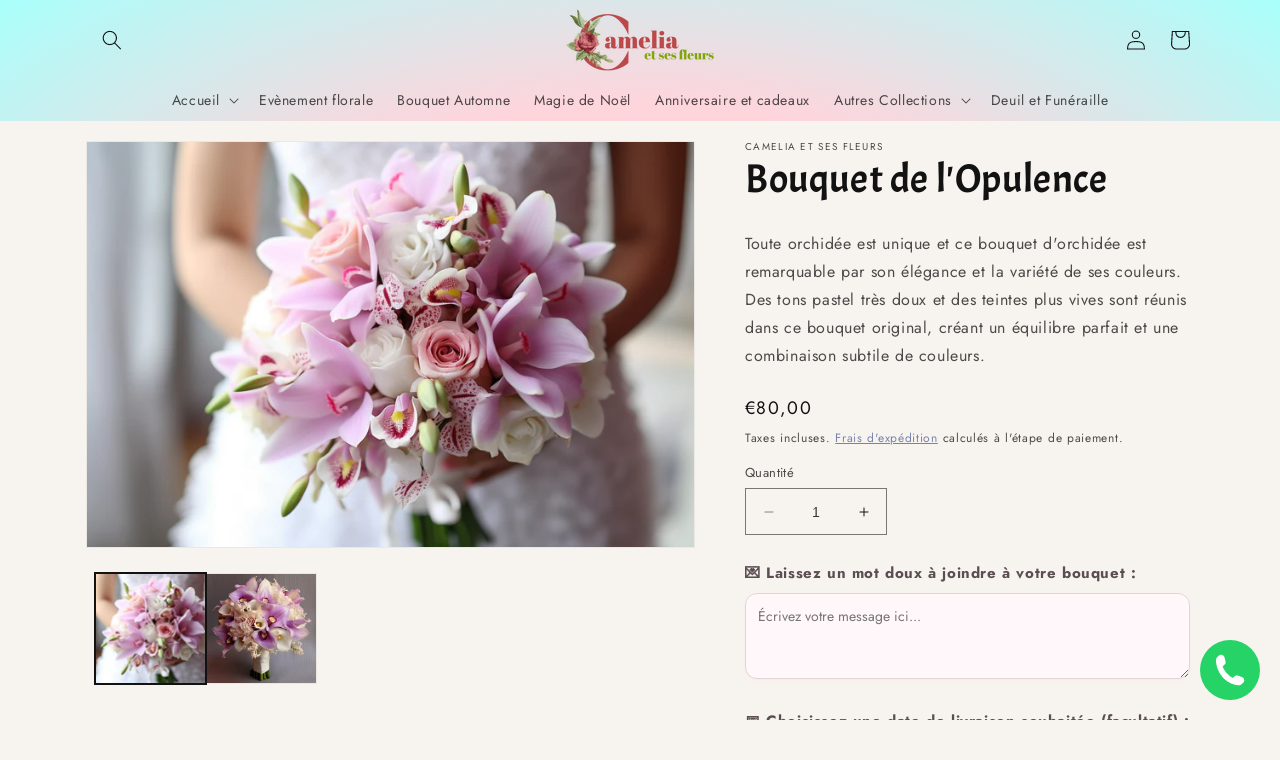

--- FILE ---
content_type: text/html; charset=utf-8
request_url: https://cameliaetsesfleurs.com/products/bouquet-dorchidees-4
body_size: 42104
content:
<!doctype html>
<html class="no-js" lang="fr">
  <meta name="google-site-verification" content="brxnDNSl_-SZLAtEJX0QzFyL7MwR_HHWXqFYoqlfNsE" />
  
  <link rel="canonical" href="/products/bouquet-dorchidees-4">

<head><meta name="google-site-verification" content="brxnDNSl_-SZLAtEJX0QzFyL7MwR_HHWXqFYoqlfNsE" />
    <meta name="google-site-verification" content="h4GnN7Pxa2K1vPbdQ22wNJIaWcH06aBtT4Z7WN7AO-s" />
    <meta name="p:domain_verify" content="5a9b485c4d71495251971d397a527925"/>
	<script id="pandectes-rules">   /* PANDECTES-GDPR: DO NOT MODIFY AUTO GENERATED CODE OF THIS SCRIPT */      window.PandectesSettings = {"store":{"plan":"basic","theme":"Dawn","primaryLocale":"fr","adminMode":false},"tsPublished":1684848831,"declaration":{"showPurpose":false,"showProvider":false,"showDateGenerated":true},"language":{"languageMode":"Single","fallbackLanguage":"fr","languageDetection":"browser","languagesSupported":[]},"texts":{"managed":{"headerText":{"fr":"Nous respectons votre vie privée"},"consentText":{"fr":"Ce site utilise des cookies pour vous garantir la meilleure expérience."},"dismissButtonText":{"fr":"D'accord"},"linkText":{"fr":"Apprendre encore plus"},"imprintText":{"fr":"Imprimer"},"preferencesButtonText":{"fr":"Préférences"},"allowButtonText":{"fr":"J'accepte"},"denyButtonText":{"fr":"Déclin"},"leaveSiteButtonText":{"fr":"Quitter ce site"},"cookiePolicyText":{"fr":"Politique de cookies"},"preferencesPopupTitleText":{"fr":"Gérer les préférences de consentement"},"preferencesPopupIntroText":{"fr":"Nous utilisons des cookies pour optimiser les fonctionnalités du site Web, analyser les performances et vous offrir une expérience personnalisée. Certains cookies sont indispensables au bon fonctionnement et au bon fonctionnement du site. Ces cookies ne peuvent pas être désactivés. Dans cette fenêtre, vous pouvez gérer votre préférence de cookies."},"preferencesPopupCloseButtonText":{"fr":"proche"},"preferencesPopupAcceptAllButtonText":{"fr":"Accepter tout"},"preferencesPopupRejectAllButtonText":{"fr":"Tout rejeter"},"preferencesPopupSaveButtonText":{"fr":"Enregistrer les préférences"},"accessSectionTitleText":{"fr":"Portabilité des données"},"accessSectionParagraphText":{"fr":"Vous avez le droit de pouvoir accéder à vos données à tout moment."},"rectificationSectionTitleText":{"fr":"Rectification des données"},"rectificationSectionParagraphText":{"fr":"Vous avez le droit de demander la mise à jour de vos données chaque fois que vous le jugez approprié."},"erasureSectionTitleText":{"fr":"Droit à l'oubli"},"erasureSectionParagraphText":{"fr":"Vous avez le droit de demander que toutes vos données soient effacées. Après cela, vous ne pourrez plus accéder à votre compte."}},"categories":{"strictlyNecessaryCookiesTitleText":{"fr":"Cookies strictement nécessaires"},"functionalityCookiesTitleText":{"fr":"Cookies fonctionnels"},"performanceCookiesTitleText":{"fr":"Cookies de performances"},"targetingCookiesTitleText":{"fr":"Ciblage des cookies"},"unclassifiedCookiesTitleText":{"fr":"Cookies non classés"},"strictlyNecessaryCookiesDescriptionText":{"fr":"Ces cookies sont essentiels pour vous permettre de vous déplacer sur le site Web et d'utiliser ses fonctionnalités, telles que l'accès aux zones sécurisées du site Web. Le site Web ne peut pas fonctionner correctement sans ces cookies."},"functionalityCookiesDescriptionText":{"fr":"Ces cookies permettent au site de fournir des fonctionnalités et une personnalisation améliorées. Ils peuvent être définis par nous ou par des fournisseurs tiers dont nous avons ajouté les services à nos pages. Si vous n'autorisez pas ces cookies, certains ou tous ces services peuvent ne pas fonctionner correctement."},"performanceCookiesDescriptionText":{"fr":"Ces cookies nous permettent de surveiller et d'améliorer les performances de notre site Web. Par exemple, ils nous permettent de compter les visites, d'identifier les sources de trafic et de voir quelles parties du site sont les plus populaires."},"targetingCookiesDescriptionText":{"fr":"Ces cookies peuvent être installés via notre site par nos partenaires publicitaires. Ils peuvent être utilisés par ces sociétés pour établir un profil de vos intérêts et vous montrer des publicités pertinentes sur d'autres sites. Ils ne stockent pas directement d'informations personnelles, mais sont basés sur l'identification unique de votre navigateur et de votre appareil Internet. Si vous n'autorisez pas ces cookies, vous bénéficierez d'une publicité moins ciblée."},"unclassifiedCookiesDescriptionText":{"fr":"Les cookies non classés sont des cookies que nous sommes en train de classer avec les fournisseurs de cookies individuels."}},"auto":{"declName":{"fr":"Nom"},"declPath":{"fr":"Chemin"},"declType":{"fr":"Taper"},"declDomain":{"fr":"Domaine"},"declPurpose":{"fr":"But"},"declProvider":{"fr":"Fournisseur"},"declRetention":{"fr":"Rétention"},"declFirstParty":{"fr":"First-party"},"declThirdParty":{"fr":"Tierce personne"},"declSeconds":{"fr":"secondes"},"declMinutes":{"fr":"minutes"},"declHours":{"fr":"heures"},"declDays":{"fr":"jours"},"declMonths":{"fr":"mois"},"declYears":{"fr":"années"},"declSession":{"fr":"Session"},"cookiesDetailsText":{"fr":"Détails des cookies"},"preferencesPopupAlwaysAllowedText":{"fr":"Toujours permis"},"submitButton":{"fr":"Soumettre"},"submittingButton":{"fr":"Soumission..."},"cancelButton":{"fr":"Annuler"},"guestsSupportInfoText":{"fr":"Veuillez vous connecter avec votre compte client pour continuer."},"guestsSupportEmailPlaceholder":{"fr":"Adresse e-mail"},"guestsSupportEmailValidationError":{"fr":"L'email n'est pas valide"},"guestsSupportEmailSuccessTitle":{"fr":"Merci pour votre requête"},"guestsSupportEmailFailureTitle":{"fr":"Un problème est survenu"},"guestsSupportEmailSuccessMessage":{"fr":"Si vous êtes inscrit en tant que client de ce magasin, vous recevrez bientôt un e-mail avec des instructions sur la marche à suivre."},"guestsSupportEmailFailureMessage":{"fr":"Votre demande n'a pas été soumise. Veuillez réessayer et si le problème persiste, contactez le propriétaire du magasin pour obtenir de l'aide."},"confirmationSuccessTitle":{"fr":"Votre demande est vérifiée"},"confirmationFailureTitle":{"fr":"Un problème est survenu"},"confirmationSuccessMessage":{"fr":"Nous reviendrons rapidement vers vous quant à votre demande."},"confirmationFailureMessage":{"fr":"Votre demande n'a pas été vérifiée. Veuillez réessayer et si le problème persiste, contactez le propriétaire du magasin pour obtenir de l'aide"},"consentSectionTitleText":{"fr":"Votre consentement aux cookies"},"consentSectionNoConsentText":{"fr":"Vous n'avez pas consenti à la politique de cookies de ce site Web."},"consentSectionConsentedText":{"fr":"Vous avez consenti à la politique de cookies de ce site Web sur"},"consentStatus":{"fr":"Préférence de consentement"},"consentDate":{"fr":"Date de consentement"},"consentId":{"fr":"ID de consentement"},"consentSectionChangeConsentActionText":{"fr":"Modifier la préférence de consentement"},"accessSectionGDPRRequestsActionText":{"fr":"Demandes des personnes concernées"},"accessSectionAccountInfoActionText":{"fr":"Données personnelles"},"accessSectionOrdersRecordsActionText":{"fr":"Ordres"},"accessSectionDownloadReportActionText":{"fr":"Tout télécharger"},"rectificationCommentPlaceholder":{"fr":"Décrivez ce que vous souhaitez mettre à jour"},"rectificationCommentValidationError":{"fr":"Un commentaire est requis"},"rectificationSectionEditAccountActionText":{"fr":"Demander une mise à jour"},"erasureSectionRequestDeletionActionText":{"fr":"Demander la suppression des données personnelles"}}},"library":{"previewMode":false,"fadeInTimeout":0,"defaultBlocked":7,"showLink":true,"showImprintLink":true,"enabled":true,"cookie":{"name":"_pandectes_gdpr","expiryDays":365,"secure":true},"dismissOnScroll":false,"dismissOnWindowClick":false,"dismissOnTimeout":false,"palette":{"popup":{"background":"#FAECEC","backgroundForCalculations":{"a":1,"b":236,"g":236,"r":250},"text":"#444444"},"button":{"background":"transparent","backgroundForCalculations":{"a":1,"b":236,"g":236,"r":250},"text":"#6D888A","textForCalculation":{"a":1,"b":138,"g":136,"r":109},"border":"#6D888A"}},"content":{"href":"https://cc04a9.myshopify.com/policies/privacy-policy","imprintHref":"https://cc04a9.myshopify.com/policies/privacy-policy","close":"&#10005;","target":"_blank","logo":"<img class=\"cc-banner-logo\" height=\"30\" width=\"30\" src=\"https://cdn.shopify.com/s/files/1/0755/6467/9492/t/1/assets/pandectes-logo.png?v=1684848082\" alt=\"Camelia et ses fleurs\" />"},"window":"<div role=\"dialog\" aria-live=\"polite\" aria-label=\"cookieconsent\" aria-describedby=\"cookieconsent:desc\" id=\"pandectes-banner\" class=\"cc-window-wrapper cc-bottom-center-wrapper\"><div class=\"pd-cookie-banner-window cc-window {{classes}}\"><!--googleoff: all-->{{children}}<!--googleon: all--></div></div>","compliance":{"opt-in":"<div class=\"cc-compliance cc-highlight\">{{allow}}</div>"},"type":"opt-in","layouts":{"basic":"{{logo}}{{messagelink}}{{compliance}}{{close}}"},"position":"bottom-center","theme":"wired","revokable":false,"animateRevokable":true,"revokableReset":false,"revokableLogoUrl":"https://cdn.shopify.com/s/files/1/0755/6467/9492/t/1/assets/pandectes-reopen-logo.png?v=1684848610","revokablePlacement":"bottom-left","revokableMarginHorizontal":15,"revokableMarginVertical":15,"static":false,"autoAttach":true,"hasTransition":true,"blacklistPage":[""]},"geolocation":{"brOnly":false,"caOnly":false,"euOnly":false,"jpOnly":false,"thOnly":false,"canadaOnly":false,"globalVisibility":true},"dsr":{"guestsSupport":false,"accessSectionDownloadReportAuto":false},"banner":{"resetTs":1684848081,"extraCss":"        .cc-banner-logo {max-width: 24em!important;}    @media(min-width: 768px) {.cc-window.cc-floating{max-width: 24em!important;width: 24em!important;}}    .cc-message, .cc-header, .cc-logo {text-align: left}    .cc-window-wrapper{z-index: 2147483647;}    .cc-window{z-index: 2147483647;font-family: inherit;}    .cc-header{font-family: inherit;}    .pd-cp-ui{font-family: inherit; background-color: #FAECEC;color:#444444;}    .pd-cp-btn{}    input + .pd-cp-preferences-slider{background-color: rgba(68, 68, 68, 0.3)}    .pd-cp-scrolling-section::-webkit-scrollbar{background-color: rgba(68, 68, 68, 0.3)}    input:checked + .pd-cp-preferences-slider{background-color: rgba(68, 68, 68, 1)}    .pd-cp-scrolling-section::-webkit-scrollbar-thumb {background-color: rgba(68, 68, 68, 1)}    .pd-cp-ui-close{color:#444444;}    .pd-cp-preferences-slider:before{background-color: #FAECEC}    .pd-cp-title:before {border-color: #444444!important}    .pd-cp-preferences-slider{background-color:#444444}    .pd-cp-toggle{color:#444444!important}    @media(max-width:699px) {.pd-cp-ui-close-top svg {fill: #444444}}    .pd-cp-toggle:hover,.pd-cp-toggle:visited,.pd-cp-toggle:active{color:#444444!important}    .pd-cookie-banner-window {box-shadow: 0 0 18px rgb(0 0 0 / 20%);}  ","customJavascript":null,"showPoweredBy":false,"isActive":true,"implicitSavePreferences":false,"cookieIcon":true,"blockBots":false,"showCookiesDetails":true,"cookiesBlockedByDefault":"7","hasTransition":true,"blockingPage":false,"showOnlyLandingPage":false,"leaveSiteUrl":"https://www.google.com","linkRespectStoreLang":false},"cookies":{"0":[{"name":"localization","domain":"cc04a9.myshopify.com","path":"/","provider":"Shopify","firstParty":true,"retention":"1 year(s)","expires":1,"unit":"declYears","purpose":{"fr":"Shopify store localization"}},{"name":"secure_customer_sig","domain":"cc04a9.myshopify.com","path":"/","provider":"Shopify","firstParty":true,"retention":"1 year(s)","expires":1,"unit":"declYears","purpose":{"fr":"Used in connection with customer login."}},{"name":"cart_currency","domain":"cc04a9.myshopify.com","path":"/","provider":"Shopify","firstParty":true,"retention":"14 day(s)","expires":14,"unit":"declSession","purpose":{"fr":"Used in connection with shopping cart."}},{"name":"_cmp_a","domain":".cc04a9.myshopify.com","path":"/","provider":"Shopify","firstParty":true,"retention":"24 hour(s)","expires":24,"unit":"declHours","purpose":{"fr":"Used for managing customer privacy settings."}},{"name":"keep_alive","domain":"cc04a9.myshopify.com","path":"/","provider":"Shopify","firstParty":true,"retention":"30 minute(s)","expires":30,"unit":"declMinutes","purpose":{"fr":"Used in connection with buyer localization."}},{"name":"_secure_session_id","domain":"cc04a9.myshopify.com","path":"/","provider":"Shopify","firstParty":true,"retention":"24 hour(s)","expires":24,"unit":"declHours","purpose":{"fr":"Used in connection with navigation through a storefront."}}],"1":[],"2":[{"name":"_y","domain":".cc04a9.myshopify.com","path":"/","provider":"Shopify","firstParty":true,"retention":"1 year(s)","expires":1,"unit":"declYears","purpose":{"fr":"Shopify analytics."}},{"name":"_shopify_y","domain":".cc04a9.myshopify.com","path":"/","provider":"Shopify","firstParty":true,"retention":"1 year(s)","expires":1,"unit":"declYears","purpose":{"fr":"Shopify analytics."}},{"name":"_orig_referrer","domain":".cc04a9.myshopify.com","path":"/","provider":"Shopify","firstParty":true,"retention":"14 day(s)","expires":14,"unit":"declSession","purpose":{"fr":"Tracks landing pages."}},{"name":"_landing_page","domain":".cc04a9.myshopify.com","path":"/","provider":"Shopify","firstParty":true,"retention":"14 day(s)","expires":14,"unit":"declSession","purpose":{"fr":"Tracks landing pages."}},{"name":"_s","domain":".cc04a9.myshopify.com","path":"/","provider":"Shopify","firstParty":true,"retention":"30 minute(s)","expires":30,"unit":"declMinutes","purpose":{"fr":"Shopify analytics."}},{"name":"_shopify_sa_t","domain":".cc04a9.myshopify.com","path":"/","provider":"Shopify","firstParty":true,"retention":"30 minute(s)","expires":30,"unit":"declMinutes","purpose":{"fr":"Shopify analytics relating to marketing & referrals."}},{"name":"_shopify_sa_p","domain":".cc04a9.myshopify.com","path":"/","provider":"Shopify","firstParty":true,"retention":"30 minute(s)","expires":30,"unit":"declMinutes","purpose":{"fr":"Shopify analytics relating to marketing & referrals."}},{"name":"epb_previous_pathname","domain":"cc04a9.myshopify.com","path":"/","provider":"Hextom","firstParty":true,"retention":"Session","expires":-1684848098,"unit":"declSeconds","purpose":{"fr":"Used by Hextom promotion bar."}},{"name":"_shopify_s","domain":".cc04a9.myshopify.com","path":"/","provider":"Shopify","firstParty":true,"retention":"30 minute(s)","expires":30,"unit":"declMinutes","purpose":{"fr":"Shopify analytics."}}],"4":[],"8":[]},"blocker":{"isActive":false,"googleConsentMode":{"id":"","analyticsId":"","isActive":false,"adStorageCategory":4,"analyticsStorageCategory":2,"personalizationStorageCategory":1,"functionalityStorageCategory":1,"customEvent":true,"securityStorageCategory":0,"redactData":true,"urlPassthrough":false},"facebookPixel":{"id":"","isActive":false,"ldu":false},"rakuten":{"isActive":false,"cmp":false,"ccpa":false},"gpcIsActive":false,"defaultBlocked":7,"patterns":{"whiteList":[],"blackList":{"1":[],"2":[],"4":[],"8":[]},"iframesWhiteList":[],"iframesBlackList":{"1":[],"2":[],"4":[],"8":[]},"beaconsWhiteList":[],"beaconsBlackList":{"1":[],"2":[],"4":[],"8":[]}}}}      !function(){"use strict";window.PandectesRules=window.PandectesRules||{},window.PandectesRules.manualBlacklist={1:[],2:[],4:[]},window.PandectesRules.blacklistedIFrames={1:[],2:[],4:[]},window.PandectesRules.blacklistedCss={1:[],2:[],4:[]},window.PandectesRules.blacklistedBeacons={1:[],2:[],4:[]};var e="javascript/blocked",t="_pandectes_gdpr";function n(e){return new RegExp(e.replace(/[/\\.+?$()]/g,"\\$&").replace("*","(.*)"))}var r=function(e){try{return JSON.parse(e)}catch(e){return!1}},a=function(e){var t=arguments.length>1&&void 0!==arguments[1]?arguments[1]:"log",n=new URLSearchParams(window.location.search);n.get("log")&&console[t]("PandectesRules: ".concat(e))};function i(e,t){var n=Object.keys(e);if(Object.getOwnPropertySymbols){var r=Object.getOwnPropertySymbols(e);t&&(r=r.filter((function(t){return Object.getOwnPropertyDescriptor(e,t).enumerable}))),n.push.apply(n,r)}return n}function s(e){for(var t=1;t<arguments.length;t++){var n=null!=arguments[t]?arguments[t]:{};t%2?i(Object(n),!0).forEach((function(t){o(e,t,n[t])})):Object.getOwnPropertyDescriptors?Object.defineProperties(e,Object.getOwnPropertyDescriptors(n)):i(Object(n)).forEach((function(t){Object.defineProperty(e,t,Object.getOwnPropertyDescriptor(n,t))}))}return e}function o(e,t,n){return t in e?Object.defineProperty(e,t,{value:n,enumerable:!0,configurable:!0,writable:!0}):e[t]=n,e}function c(e,t){return function(e){if(Array.isArray(e))return e}(e)||function(e,t){var n=null==e?null:"undefined"!=typeof Symbol&&e[Symbol.iterator]||e["@@iterator"];if(null==n)return;var r,a,i=[],s=!0,o=!1;try{for(n=n.call(e);!(s=(r=n.next()).done)&&(i.push(r.value),!t||i.length!==t);s=!0);}catch(e){o=!0,a=e}finally{try{s||null==n.return||n.return()}finally{if(o)throw a}}return i}(e,t)||u(e,t)||function(){throw new TypeError("Invalid attempt to destructure non-iterable instance.\nIn order to be iterable, non-array objects must have a [Symbol.iterator]() method.")}()}function l(e){return function(e){if(Array.isArray(e))return d(e)}(e)||function(e){if("undefined"!=typeof Symbol&&null!=e[Symbol.iterator]||null!=e["@@iterator"])return Array.from(e)}(e)||u(e)||function(){throw new TypeError("Invalid attempt to spread non-iterable instance.\nIn order to be iterable, non-array objects must have a [Symbol.iterator]() method.")}()}function u(e,t){if(e){if("string"==typeof e)return d(e,t);var n=Object.prototype.toString.call(e).slice(8,-1);return"Object"===n&&e.constructor&&(n=e.constructor.name),"Map"===n||"Set"===n?Array.from(e):"Arguments"===n||/^(?:Ui|I)nt(?:8|16|32)(?:Clamped)?Array$/.test(n)?d(e,t):void 0}}function d(e,t){(null==t||t>e.length)&&(t=e.length);for(var n=0,r=new Array(t);n<t;n++)r[n]=e[n];return r}var f="Pandectes"===window.navigator.userAgent;a("userAgent -> ".concat(window.navigator.userAgent.substring(0,50)));var p=function(){var e,n=arguments.length>0&&void 0!==arguments[0]?arguments[0]:t,a="; "+document.cookie,i=a.split("; "+n+"=");if(i.length<2)e={};else{var s=i.pop(),o=s.split(";");e=window.atob(o.shift())}var c=r(e);return!1!==c?c:e}(),g=window.PandectesSettings,y=g.banner.isActive,h=g.blocker.defaultBlocked,m=p&&null!==p.preferences&&void 0!==p.preferences?p.preferences:null,w=y?null===m?h:m:0,b={1:0==(1&w),2:0==(2&w),4:0==(4&w)},v=window.PandectesSettings.blocker.patterns,k=v.blackList,L=v.whiteList,S=v.iframesBlackList,P=v.iframesWhiteList,A=v.beaconsBlackList,C=v.beaconsWhiteList,_={blackList:[],whiteList:[],iframesBlackList:{1:[],2:[],4:[],8:[]},iframesWhiteList:[],beaconsBlackList:{1:[],2:[],4:[],8:[]},beaconsWhiteList:[]};[1,2,4].map((function(e){var t;b[e]||((t=_.blackList).push.apply(t,l(k[e].length?k[e].map(n):[])),_.iframesBlackList[e]=S[e].length?S[e].map(n):[],_.beaconsBlackList[e]=A[e].length?A[e].map(n):[])})),_.whiteList=L.length?L.map(n):[],_.iframesWhiteList=P.length?P.map(n):[],_.beaconsWhiteList=C.length?C.map(n):[];var B={scripts:[],iframes:{1:[],2:[],4:[]},beacons:{1:[],2:[],4:[]},css:{1:[],2:[],4:[]}},O=function(t,n){return t&&(!n||n!==e)&&(!_.blackList||_.blackList.some((function(e){return e.test(t)})))&&(!_.whiteList||_.whiteList.every((function(e){return!e.test(t)})))},E=function(e){var t=e.getAttribute("src");return _.blackList&&_.blackList.every((function(e){return!e.test(t)}))||_.whiteList&&_.whiteList.some((function(e){return e.test(t)}))},I=function(e,t){var n=_.iframesBlackList[t],r=_.iframesWhiteList;return e&&(!n||n.some((function(t){return t.test(e)})))&&(!r||r.every((function(t){return!t.test(e)})))},j=function(e,t){var n=_.beaconsBlackList[t],r=_.beaconsWhiteList;return e&&(!n||n.some((function(t){return t.test(e)})))&&(!r||r.every((function(t){return!t.test(e)})))},R=new MutationObserver((function(e){for(var t=0;t<e.length;t++)for(var n=e[t].addedNodes,r=0;r<n.length;r++){var a=n[r],i=a.dataset&&a.dataset.cookiecategory;if(1===a.nodeType&&"LINK"===a.tagName){var s=a.dataset&&a.dataset.href;if(s&&i)switch(i){case"functionality":case"C0001":B.css[1].push(s);break;case"performance":case"C0002":B.css[2].push(s);break;case"targeting":case"C0003":B.css[4].push(s)}}}})),T=new MutationObserver((function(t){for(var n=0;n<t.length;n++)for(var r=t[n].addedNodes,a=function(t){var n=r[t],a=n.src||n.dataset&&n.dataset.src,i=n.dataset&&n.dataset.cookiecategory;if(1===n.nodeType&&"IFRAME"===n.tagName){if(a){var s=!1;I(a,1)||"functionality"===i||"C0001"===i?(s=!0,B.iframes[1].push(a)):I(a,2)||"performance"===i||"C0002"===i?(s=!0,B.iframes[2].push(a)):(I(a,4)||"targeting"===i||"C0003"===i)&&(s=!0,B.iframes[4].push(a)),s&&(n.removeAttribute("src"),n.setAttribute("data-src",a))}}else if(1===n.nodeType&&"IMG"===n.tagName){if(a){var o=!1;j(a,1)?(o=!0,B.beacons[1].push(a)):j(a,2)?(o=!0,B.beacons[2].push(a)):j(a,4)&&(o=!0,B.beacons[4].push(a)),o&&(n.removeAttribute("src"),n.setAttribute("data-src",a))}}else if(1===n.nodeType&&"LINK"===n.tagName){var c=n.dataset&&n.dataset.href;if(c&&i)switch(i){case"functionality":case"C0001":B.css[1].push(c);break;case"performance":case"C0002":B.css[2].push(c);break;case"targeting":case"C0003":B.css[4].push(c)}}else if(1===n.nodeType&&"SCRIPT"===n.tagName){var l=n.type,u=!1;if(O(a,l))u=!0;else if(a&&i)switch(i){case"functionality":case"C0001":u=!0,window.PandectesRules.manualBlacklist[1].push(a);break;case"performance":case"C0002":u=!0,window.PandectesRules.manualBlacklist[2].push(a);break;case"targeting":case"C0003":u=!0,window.PandectesRules.manualBlacklist[4].push(a)}if(u){B.scripts.push([n,l]),n.type=e;n.addEventListener("beforescriptexecute",(function t(r){n.getAttribute("type")===e&&r.preventDefault(),n.removeEventListener("beforescriptexecute",t)})),n.parentElement&&n.parentElement.removeChild(n)}}},i=0;i<r.length;i++)a(i)})),x=document.createElement,N={src:Object.getOwnPropertyDescriptor(HTMLScriptElement.prototype,"src"),type:Object.getOwnPropertyDescriptor(HTMLScriptElement.prototype,"type")};window.PandectesRules.unblockCss=function(e){var t=B.css[e]||[];t.length&&a("Unblocking CSS for ".concat(e)),t.forEach((function(e){var t=document.querySelector('link[data-href^="'.concat(e,'"]'));t.removeAttribute("data-href"),t.href=e})),B.css[e]=[]},window.PandectesRules.unblockIFrames=function(e){var t=B.iframes[e]||[];t.length&&a("Unblocking IFrames for ".concat(e)),_.iframesBlackList[e]=[],t.forEach((function(e){var t=document.querySelector('iframe[data-src^="'.concat(e,'"]'));t.removeAttribute("data-src"),t.src=e})),B.iframes[e]=[]},window.PandectesRules.unblockBeacons=function(e){var t=B.beacons[e]||[];t.length&&a("Unblocking Beacons for ".concat(e)),_.beaconsBlackList[e]=[],t.forEach((function(e){var t=document.querySelector('img[data-src^="'.concat(e,'"]'));t.removeAttribute("data-src"),t.src=e})),B.beacons[e]=[]},window.PandectesRules.unblock=function(t){t.length<1?(_.blackList=[],_.whiteList=[],_.iframesBlackList=[],_.iframesWhiteList=[]):(_.blackList&&(_.blackList=_.blackList.filter((function(e){return t.every((function(t){return"string"==typeof t?!e.test(t):t instanceof RegExp?e.toString()!==t.toString():void 0}))}))),_.whiteList&&(_.whiteList=[].concat(l(_.whiteList),l(t.map((function(e){if("string"==typeof e){var t=".*"+n(e)+".*";if(_.whiteList.every((function(e){return e.toString()!==t.toString()})))return new RegExp(t)}else if(e instanceof RegExp&&_.whiteList.every((function(t){return t.toString()!==e.toString()})))return e;return null})).filter(Boolean)))));for(var r=document.querySelectorAll('script[type="'.concat(e,'"]')),i=0;i<r.length;i++){var s=r[i];E(s)&&(B.scripts.push([s,"application/javascript"]),s.parentElement.removeChild(s))}var o=0;l(B.scripts).forEach((function(e,t){var n=c(e,2),r=n[0],a=n[1];if(E(r)){for(var i=document.createElement("script"),s=0;s<r.attributes.length;s++){var l=r.attributes[s];"src"!==l.name&&"type"!==l.name&&i.setAttribute(l.name,r.attributes[s].value)}i.setAttribute("src",r.src),i.setAttribute("type",a||"application/javascript"),document.head.appendChild(i),B.scripts.splice(t-o,1),o++}})),0==_.blackList.length&&0===_.iframesBlackList[1].length&&0===_.iframesBlackList[2].length&&0===_.iframesBlackList[4].length&&0===_.beaconsBlackList[1].length&&0===_.beaconsBlackList[2].length&&0===_.beaconsBlackList[4].length&&(a("Disconnecting observers"),T.disconnect(),R.disconnect())};var M,D,W=window.PandectesSettings.store.adminMode,F=window.PandectesSettings.blocker;M=function(){!function(){var e=window.Shopify.trackingConsent;try{var t=W&&!window.Shopify.AdminBarInjector,n={preferences:0==(1&w)||f||t,analytics:0==(2&w)||f||t,marketing:0==(4&w)||f||t};e.firstPartyMarketingAllowed()===n.marketing&&e.analyticsProcessingAllowed()===n.analytics&&e.preferencesProcessingAllowed()===n.preferences||e.setTrackingConsent(n,(function(e){e&&e.error?a("Shopify.customerPrivacy API - failed to setTrackingConsent"):a("Shopify.customerPrivacy API - setTrackingConsent(".concat(JSON.stringify(n),")"))}))}catch(e){a("Shopify.customerPrivacy API - exception")}}(),function(){var e=window.Shopify.trackingConsent,t=e.currentVisitorConsent();if(F.gpcIsActive&&"CCPA"===e.getRegulation()&&"no"===t.gpc&&"yes"!==t.sale_of_data){var n={sale_of_data:!1};e.setTrackingConsent(n,(function(e){e&&e.error?a("Shopify.customerPrivacy API - failed to setTrackingConsent({".concat(JSON.stringify(n),")")):a("Shopify.customerPrivacy API - setTrackingConsent(".concat(JSON.stringify(n),")"))}))}}()},D=null,window.Shopify&&window.Shopify.loadFeatures&&window.Shopify.trackingConsent?M():D=setInterval((function(){window.Shopify&&window.Shopify.loadFeatures&&(clearInterval(D),window.Shopify.loadFeatures([{name:"consent-tracking-api",version:"0.1"}],(function(e){e?a("Shopify.customerPrivacy API - failed to load"):(a("Shopify.customerPrivacy API - loaded"),M())})))}),10);var z=window.PandectesSettings,U=z.banner.isActive,q=z.blocker.googleConsentMode,J=q.isActive,H=q.customEvent,$=q.redactData,G=q.urlPassthrough,K=q.adStorageCategory,V=q.analyticsStorageCategory,Y=q.functionalityStorageCategory,Q=q.personalizationStorageCategory,X=q.securityStorageCategory;function Z(){window.dataLayer.push(arguments)}window.dataLayer=window.dataLayer||[];var ee,te,ne={hasInitialized:!1,ads_data_redaction:!1,url_passthrough:!1,storage:{ad_storage:"granted",analytics_storage:"granted",functionality_storage:"granted",personalization_storage:"granted",security_storage:"granted",wait_for_update:500}};if(U&&J){var re=0==(w&K)?"granted":"denied",ae=0==(w&V)?"granted":"denied",ie=0==(w&Y)?"granted":"denied",se=0==(w&Q)?"granted":"denied",oe=0==(w&X)?"granted":"denied";ne.hasInitialized=!0,ne.ads_data_redaction="denied"===re&&$,ne.url_passthrough=G,ne.storage.ad_storage=re,ne.storage.analytics_storage=ae,ne.storage.functionality_storage=ie,ne.storage.personalization_storage=se,ne.storage.security_storage=oe,ne.ads_data_redaction&&Z("set","ads_data_redaction",ne.ads_data_redaction),ne.url_passthrough&&Z("set","url_passthrough",ne.url_passthrough),Z("consent","default",ne.storage),H&&(te=7===(ee=w)?"deny":0===ee?"allow":"mixed",window.dataLayer.push({event:"Pandectes_Consent_Update",pandectes_status:te,pandectes_categories:{C0000:"allow",C0001:b[1]?"allow":"deny",C0002:b[2]?"allow":"deny",C0003:b[4]?"allow":"deny"}})),a("Google consent mode initialized")}window.PandectesRules.gcm=ne;var ce=window.PandectesSettings,le=ce.banner.isActive,ue=ce.blocker.isActive;a("Blocker -> "+(ue?"Active":"Inactive")),a("Banner -> "+(le?"Active":"Inactive")),a("ActualPrefs -> "+w);var de=null===m&&/\/checkouts\//.test(window.location.pathname);0!==w&&!1===f&&ue&&!de?(a("Blocker will execute"),document.createElement=function(){for(var t=arguments.length,n=new Array(t),r=0;r<t;r++)n[r]=arguments[r];if("script"!==n[0].toLowerCase())return x.bind?x.bind(document).apply(void 0,n):x;var a=x.bind(document).apply(void 0,n);try{Object.defineProperties(a,{src:s(s({},N.src),{},{set:function(t){O(t,a.type)&&N.type.set.call(this,e),N.src.set.call(this,t)}}),type:s(s({},N.type),{},{get:function(){var t=N.type.get.call(this);return t===e||O(this.src,t)?null:t},set:function(t){var n=O(a.src,a.type)?e:t;N.type.set.call(this,n)}})}),a.setAttribute=function(t,n){if("type"===t){var r=O(a.src,a.type)?e:n;N.type.set.call(a,r)}else"src"===t?(O(n,a.type)&&N.type.set.call(a,e),N.src.set.call(a,n)):HTMLScriptElement.prototype.setAttribute.call(a,t,n)}}catch(e){console.warn("Yett: unable to prevent script execution for script src ",a.src,".\n",'A likely cause would be because you are using a third-party browser extension that monkey patches the "document.createElement" function.')}return a},T.observe(document.documentElement,{childList:!0,subtree:!0}),R.observe(document.documentElement,{childList:!0,subtree:!0})):a("Blocker will not execute")}();
</script>
    <meta charset="utf-8">
    <meta http-equiv="X-UA-Compatible" content="IE=edge">
    <meta name="viewport" content="width=device-width,initial-scale=1">
    <meta name="theme-color" content="">
    
  <meta name="description" content="Toute orchidée est unique et ce bouquet d'orchidée est remarquable par son élégance et la variété de ses couleurs. Des tons pastel très doux et des teintes p...">

    <link rel="canonical" href="https://cameliaetsesfleurs.com/products/bouquet-dorchidees-4">
    <link rel="preconnect" href="https://cdn.shopify.com" crossorigin><link rel="icon" type="image/png" href="//cameliaetsesfleurs.com/cdn/shop/files/My_project-1_2.png?crop=center&height=32&v=1684507352&width=32"><link rel="preconnect" href="https://fonts.shopifycdn.com" crossorigin><title>Bouquet de l'Opulence | Livraison à domicile - Camelia et ses fleurs
</title>

    
      <meta name="description" content="Toute orchidée est unique et ce bouquet d&#39;orchidée est remarquable par son élégance et la variété de ses couleurs. Des tons pastel très doux et des teintes plus vives sont réunis dans ce bouquet original, créant un équilibre parfait et une combinaison subtile de couleurs.">
    

    

<meta property="og:site_name" content="Camelia et ses fleurs">
<meta property="og:url" content="https://cameliaetsesfleurs.com/products/bouquet-dorchidees-4">
<meta property="og:title" content="Bouquet de l&#39;Opulence">
<meta property="og:type" content="product">
<meta property="og:description" content="Toute orchidée est unique et ce bouquet d&#39;orchidée est remarquable par son élégance et la variété de ses couleurs. Des tons pastel très doux et des teintes plus vives sont réunis dans ce bouquet original, créant un équilibre parfait et une combinaison subtile de couleurs."><meta property="og:image" content="http://cameliaetsesfleurs.com/cdn/shop/files/VeryVal_the_bride_holds_a_bouquet_of_white_and_pink_flowers_in__5432f9a9-6267-4855-af93-bdb83d960952.png?v=1684623331">
  <meta property="og:image:secure_url" content="https://cameliaetsesfleurs.com/cdn/shop/files/VeryVal_the_bride_holds_a_bouquet_of_white_and_pink_flowers_in__5432f9a9-6267-4855-af93-bdb83d960952.png?v=1684623331">
  <meta property="og:image:width" content="1344">
  <meta property="og:image:height" content="896"><meta property="og:price:amount" content="80,00">
  <meta property="og:price:currency" content="EUR"><meta name="twitter:card" content="summary_large_image">
<meta name="twitter:title" content="Bouquet de l&#39;Opulence">
<meta name="twitter:description" content="Toute orchidée est unique et ce bouquet d&#39;orchidée est remarquable par son élégance et la variété de ses couleurs. Des tons pastel très doux et des teintes plus vives sont réunis dans ce bouquet original, créant un équilibre parfait et une combinaison subtile de couleurs.">


    <script src="//cameliaetsesfleurs.com/cdn/shop/t/1/assets/constants.js?v=95358004781563950421684053210" defer="defer"></script>
    <script src="//cameliaetsesfleurs.com/cdn/shop/t/1/assets/pubsub.js?v=2921868252632587581684053225" defer="defer"></script>
    <script src="//cameliaetsesfleurs.com/cdn/shop/t/1/assets/global.js?v=127210358271191040921684053215" defer="defer"></script>
    <script>window.performance && window.performance.mark && window.performance.mark('shopify.content_for_header.start');</script><meta id="shopify-digital-wallet" name="shopify-digital-wallet" content="/75564679492/digital_wallets/dialog">
<meta name="shopify-checkout-api-token" content="8e029af0e4786ea86fe8e246db6f65b0">
<link rel="alternate" type="application/json+oembed" href="https://cameliaetsesfleurs.com/products/bouquet-dorchidees-4.oembed">
<script async="async" src="/checkouts/internal/preloads.js?locale=fr-FR"></script>
<link rel="preconnect" href="https://shop.app" crossorigin="anonymous">
<script async="async" src="https://shop.app/checkouts/internal/preloads.js?locale=fr-FR&shop_id=75564679492" crossorigin="anonymous"></script>
<script id="apple-pay-shop-capabilities" type="application/json">{"shopId":75564679492,"countryCode":"FR","currencyCode":"EUR","merchantCapabilities":["supports3DS"],"merchantId":"gid:\/\/shopify\/Shop\/75564679492","merchantName":"Camelia et ses fleurs","requiredBillingContactFields":["postalAddress","email"],"requiredShippingContactFields":["postalAddress","email"],"shippingType":"shipping","supportedNetworks":["visa","masterCard","amex","maestro"],"total":{"type":"pending","label":"Camelia et ses fleurs","amount":"1.00"},"shopifyPaymentsEnabled":true,"supportsSubscriptions":true}</script>
<script id="shopify-features" type="application/json">{"accessToken":"8e029af0e4786ea86fe8e246db6f65b0","betas":["rich-media-storefront-analytics"],"domain":"cameliaetsesfleurs.com","predictiveSearch":true,"shopId":75564679492,"locale":"fr"}</script>
<script>var Shopify = Shopify || {};
Shopify.shop = "cc04a9.myshopify.com";
Shopify.locale = "fr";
Shopify.currency = {"active":"EUR","rate":"1.0"};
Shopify.country = "FR";
Shopify.theme = {"name":"Dawn","id":149268693316,"schema_name":"Dawn","schema_version":"9.0.0","theme_store_id":887,"role":"main"};
Shopify.theme.handle = "null";
Shopify.theme.style = {"id":null,"handle":null};
Shopify.cdnHost = "cameliaetsesfleurs.com/cdn";
Shopify.routes = Shopify.routes || {};
Shopify.routes.root = "/";</script>
<script type="module">!function(o){(o.Shopify=o.Shopify||{}).modules=!0}(window);</script>
<script>!function(o){function n(){var o=[];function n(){o.push(Array.prototype.slice.apply(arguments))}return n.q=o,n}var t=o.Shopify=o.Shopify||{};t.loadFeatures=n(),t.autoloadFeatures=n()}(window);</script>
<script>
  window.ShopifyPay = window.ShopifyPay || {};
  window.ShopifyPay.apiHost = "shop.app\/pay";
  window.ShopifyPay.redirectState = null;
</script>
<script id="shop-js-analytics" type="application/json">{"pageType":"product"}</script>
<script defer="defer" async type="module" src="//cameliaetsesfleurs.com/cdn/shopifycloud/shop-js/modules/v2/client.init-shop-cart-sync_ChgkhDwU.fr.esm.js"></script>
<script defer="defer" async type="module" src="//cameliaetsesfleurs.com/cdn/shopifycloud/shop-js/modules/v2/chunk.common_BJcqwDuF.esm.js"></script>
<script type="module">
  await import("//cameliaetsesfleurs.com/cdn/shopifycloud/shop-js/modules/v2/client.init-shop-cart-sync_ChgkhDwU.fr.esm.js");
await import("//cameliaetsesfleurs.com/cdn/shopifycloud/shop-js/modules/v2/chunk.common_BJcqwDuF.esm.js");

  window.Shopify.SignInWithShop?.initShopCartSync?.({"fedCMEnabled":true,"windoidEnabled":true});

</script>
<script>
  window.Shopify = window.Shopify || {};
  if (!window.Shopify.featureAssets) window.Shopify.featureAssets = {};
  window.Shopify.featureAssets['shop-js'] = {"shop-cart-sync":["modules/v2/client.shop-cart-sync_D4o_5Ov_.fr.esm.js","modules/v2/chunk.common_BJcqwDuF.esm.js"],"init-fed-cm":["modules/v2/client.init-fed-cm_BPY0MiuD.fr.esm.js","modules/v2/chunk.common_BJcqwDuF.esm.js"],"init-shop-email-lookup-coordinator":["modules/v2/client.init-shop-email-lookup-coordinator_CDHycKYk.fr.esm.js","modules/v2/chunk.common_BJcqwDuF.esm.js"],"shop-cash-offers":["modules/v2/client.shop-cash-offers_NQsrJJFl.fr.esm.js","modules/v2/chunk.common_BJcqwDuF.esm.js","modules/v2/chunk.modal_Cjxu_1fo.esm.js"],"init-shop-cart-sync":["modules/v2/client.init-shop-cart-sync_ChgkhDwU.fr.esm.js","modules/v2/chunk.common_BJcqwDuF.esm.js"],"init-windoid":["modules/v2/client.init-windoid_Cm8_3XkW.fr.esm.js","modules/v2/chunk.common_BJcqwDuF.esm.js"],"shop-toast-manager":["modules/v2/client.shop-toast-manager_PCb2cpdP.fr.esm.js","modules/v2/chunk.common_BJcqwDuF.esm.js"],"pay-button":["modules/v2/client.pay-button_4LiCA2qV.fr.esm.js","modules/v2/chunk.common_BJcqwDuF.esm.js"],"shop-button":["modules/v2/client.shop-button_GeIwBG5B.fr.esm.js","modules/v2/chunk.common_BJcqwDuF.esm.js"],"shop-login-button":["modules/v2/client.shop-login-button_CUrU_OLp.fr.esm.js","modules/v2/chunk.common_BJcqwDuF.esm.js","modules/v2/chunk.modal_Cjxu_1fo.esm.js"],"avatar":["modules/v2/client.avatar_BTnouDA3.fr.esm.js"],"shop-follow-button":["modules/v2/client.shop-follow-button_su6NTC-j.fr.esm.js","modules/v2/chunk.common_BJcqwDuF.esm.js","modules/v2/chunk.modal_Cjxu_1fo.esm.js"],"init-customer-accounts-sign-up":["modules/v2/client.init-customer-accounts-sign-up_DcRbvCo_.fr.esm.js","modules/v2/client.shop-login-button_CUrU_OLp.fr.esm.js","modules/v2/chunk.common_BJcqwDuF.esm.js","modules/v2/chunk.modal_Cjxu_1fo.esm.js"],"init-shop-for-new-customer-accounts":["modules/v2/client.init-shop-for-new-customer-accounts_B_arnwTM.fr.esm.js","modules/v2/client.shop-login-button_CUrU_OLp.fr.esm.js","modules/v2/chunk.common_BJcqwDuF.esm.js","modules/v2/chunk.modal_Cjxu_1fo.esm.js"],"init-customer-accounts":["modules/v2/client.init-customer-accounts_DeviBYnH.fr.esm.js","modules/v2/client.shop-login-button_CUrU_OLp.fr.esm.js","modules/v2/chunk.common_BJcqwDuF.esm.js","modules/v2/chunk.modal_Cjxu_1fo.esm.js"],"checkout-modal":["modules/v2/client.checkout-modal_CLohB8EO.fr.esm.js","modules/v2/chunk.common_BJcqwDuF.esm.js","modules/v2/chunk.modal_Cjxu_1fo.esm.js"],"lead-capture":["modules/v2/client.lead-capture_CsJGJY_m.fr.esm.js","modules/v2/chunk.common_BJcqwDuF.esm.js","modules/v2/chunk.modal_Cjxu_1fo.esm.js"],"shop-login":["modules/v2/client.shop-login_gLzDdfIx.fr.esm.js","modules/v2/chunk.common_BJcqwDuF.esm.js","modules/v2/chunk.modal_Cjxu_1fo.esm.js"],"payment-terms":["modules/v2/client.payment-terms_DZ7f6SjO.fr.esm.js","modules/v2/chunk.common_BJcqwDuF.esm.js","modules/v2/chunk.modal_Cjxu_1fo.esm.js"]};
</script>
<script>(function() {
  var isLoaded = false;
  function asyncLoad() {
    if (isLoaded) return;
    isLoaded = true;
    var urls = ["https:\/\/worldphoneize.app\/js\/v1.js?shop=cc04a9.myshopify.com","\/\/cdn.shopify.com\/proxy\/d9131815fd39cdc45b7093c4e8a4e8821819109da5337f07957094eed1d08c4e\/s.pandect.es\/scripts\/pandectes-core.js?shop=cc04a9.myshopify.com\u0026sp-cache-control=cHVibGljLCBtYXgtYWdlPTkwMA","\/\/cdn.shopify.com\/proxy\/bcc0638a8e22d3ff340f054a98379fde79165a18b9713ae7efd9daa66ee3f491\/api.goaffpro.com\/loader.js?shop=cc04a9.myshopify.com\u0026sp-cache-control=cHVibGljLCBtYXgtYWdlPTkwMA","https:\/\/cdn.hextom.com\/js\/eventpromotionbar.js?shop=cc04a9.myshopify.com","https:\/\/cdn-app.sealsubscriptions.com\/shopify\/public\/js\/sealsubscriptions.js?shop=cc04a9.myshopify.com"];
    for (var i = 0; i < urls.length; i++) {
      var s = document.createElement('script');
      s.type = 'text/javascript';
      s.async = true;
      s.src = urls[i];
      var x = document.getElementsByTagName('script')[0];
      x.parentNode.insertBefore(s, x);
    }
  };
  if(window.attachEvent) {
    window.attachEvent('onload', asyncLoad);
  } else {
    window.addEventListener('load', asyncLoad, false);
  }
})();</script>
<script id="__st">var __st={"a":75564679492,"offset":3600,"reqid":"835de9db-ab7e-4a9e-8a05-bd3d98cdb96c-1764702649","pageurl":"cameliaetsesfleurs.com\/products\/bouquet-dorchidees-4","u":"89da74176b61","p":"product","rtyp":"product","rid":8517158011204};</script>
<script>window.ShopifyPaypalV4VisibilityTracking = true;</script>
<script id="captcha-bootstrap">!function(){'use strict';const t='contact',e='account',n='new_comment',o=[[t,t],['blogs',n],['comments',n],[t,'customer']],c=[[e,'customer_login'],[e,'guest_login'],[e,'recover_customer_password'],[e,'create_customer']],r=t=>t.map((([t,e])=>`form[action*='/${t}']:not([data-nocaptcha='true']) input[name='form_type'][value='${e}']`)).join(','),a=t=>()=>t?[...document.querySelectorAll(t)].map((t=>t.form)):[];function s(){const t=[...o],e=r(t);return a(e)}const i='password',u='form_key',d=['recaptcha-v3-token','g-recaptcha-response','h-captcha-response',i],f=()=>{try{return window.sessionStorage}catch{return}},m='__shopify_v',_=t=>t.elements[u];function p(t,e,n=!1){try{const o=window.sessionStorage,c=JSON.parse(o.getItem(e)),{data:r}=function(t){const{data:e,action:n}=t;return t[m]||n?{data:e,action:n}:{data:t,action:n}}(c);for(const[e,n]of Object.entries(r))t.elements[e]&&(t.elements[e].value=n);n&&o.removeItem(e)}catch(o){console.error('form repopulation failed',{error:o})}}const l='form_type',E='cptcha';function T(t){t.dataset[E]=!0}const w=window,h=w.document,L='Shopify',v='ce_forms',y='captcha';let A=!1;((t,e)=>{const n=(g='f06e6c50-85a8-45c8-87d0-21a2b65856fe',I='https://cdn.shopify.com/shopifycloud/storefront-forms-hcaptcha/ce_storefront_forms_captcha_hcaptcha.v1.5.2.iife.js',D={infoText:'Protégé par hCaptcha',privacyText:'Confidentialité',termsText:'Conditions'},(t,e,n)=>{const o=w[L][v],c=o.bindForm;if(c)return c(t,g,e,D).then(n);var r;o.q.push([[t,g,e,D],n]),r=I,A||(h.body.append(Object.assign(h.createElement('script'),{id:'captcha-provider',async:!0,src:r})),A=!0)});var g,I,D;w[L]=w[L]||{},w[L][v]=w[L][v]||{},w[L][v].q=[],w[L][y]=w[L][y]||{},w[L][y].protect=function(t,e){n(t,void 0,e),T(t)},Object.freeze(w[L][y]),function(t,e,n,w,h,L){const[v,y,A,g]=function(t,e,n){const i=e?o:[],u=t?c:[],d=[...i,...u],f=r(d),m=r(i),_=r(d.filter((([t,e])=>n.includes(e))));return[a(f),a(m),a(_),s()]}(w,h,L),I=t=>{const e=t.target;return e instanceof HTMLFormElement?e:e&&e.form},D=t=>v().includes(t);t.addEventListener('submit',(t=>{const e=I(t);if(!e)return;const n=D(e)&&!e.dataset.hcaptchaBound&&!e.dataset.recaptchaBound,o=_(e),c=g().includes(e)&&(!o||!o.value);(n||c)&&t.preventDefault(),c&&!n&&(function(t){try{if(!f())return;!function(t){const e=f();if(!e)return;const n=_(t);if(!n)return;const o=n.value;o&&e.removeItem(o)}(t);const e=Array.from(Array(32),(()=>Math.random().toString(36)[2])).join('');!function(t,e){_(t)||t.append(Object.assign(document.createElement('input'),{type:'hidden',name:u})),t.elements[u].value=e}(t,e),function(t,e){const n=f();if(!n)return;const o=[...t.querySelectorAll(`input[type='${i}']`)].map((({name:t})=>t)),c=[...d,...o],r={};for(const[a,s]of new FormData(t).entries())c.includes(a)||(r[a]=s);n.setItem(e,JSON.stringify({[m]:1,action:t.action,data:r}))}(t,e)}catch(e){console.error('failed to persist form',e)}}(e),e.submit())}));const S=(t,e)=>{t&&!t.dataset[E]&&(n(t,e.some((e=>e===t))),T(t))};for(const o of['focusin','change'])t.addEventListener(o,(t=>{const e=I(t);D(e)&&S(e,y())}));const B=e.get('form_key'),M=e.get(l),P=B&&M;t.addEventListener('DOMContentLoaded',(()=>{const t=y();if(P)for(const e of t)e.elements[l].value===M&&p(e,B);[...new Set([...A(),...v().filter((t=>'true'===t.dataset.shopifyCaptcha))])].forEach((e=>S(e,t)))}))}(h,new URLSearchParams(w.location.search),n,t,e,['guest_login'])})(!0,!0)}();</script>
<script integrity="sha256-52AcMU7V7pcBOXWImdc/TAGTFKeNjmkeM1Pvks/DTgc=" data-source-attribution="shopify.loadfeatures" defer="defer" src="//cameliaetsesfleurs.com/cdn/shopifycloud/storefront/assets/storefront/load_feature-81c60534.js" crossorigin="anonymous"></script>
<script crossorigin="anonymous" defer="defer" src="//cameliaetsesfleurs.com/cdn/shopifycloud/storefront/assets/shopify_pay/storefront-65b4c6d7.js?v=20250812"></script>
<script data-source-attribution="shopify.dynamic_checkout.dynamic.init">var Shopify=Shopify||{};Shopify.PaymentButton=Shopify.PaymentButton||{isStorefrontPortableWallets:!0,init:function(){window.Shopify.PaymentButton.init=function(){};var t=document.createElement("script");t.src="https://cameliaetsesfleurs.com/cdn/shopifycloud/portable-wallets/latest/portable-wallets.fr.js",t.type="module",document.head.appendChild(t)}};
</script>
<script data-source-attribution="shopify.dynamic_checkout.buyer_consent">
  function portableWalletsHideBuyerConsent(e){var t=document.getElementById("shopify-buyer-consent"),n=document.getElementById("shopify-subscription-policy-button");t&&n&&(t.classList.add("hidden"),t.setAttribute("aria-hidden","true"),n.removeEventListener("click",e))}function portableWalletsShowBuyerConsent(e){var t=document.getElementById("shopify-buyer-consent"),n=document.getElementById("shopify-subscription-policy-button");t&&n&&(t.classList.remove("hidden"),t.removeAttribute("aria-hidden"),n.addEventListener("click",e))}window.Shopify?.PaymentButton&&(window.Shopify.PaymentButton.hideBuyerConsent=portableWalletsHideBuyerConsent,window.Shopify.PaymentButton.showBuyerConsent=portableWalletsShowBuyerConsent);
</script>
<script data-source-attribution="shopify.dynamic_checkout.cart.bootstrap">document.addEventListener("DOMContentLoaded",(function(){function t(){return document.querySelector("shopify-accelerated-checkout-cart, shopify-accelerated-checkout")}if(t())Shopify.PaymentButton.init();else{new MutationObserver((function(e,n){t()&&(Shopify.PaymentButton.init(),n.disconnect())})).observe(document.body,{childList:!0,subtree:!0})}}));
</script>
<link id="shopify-accelerated-checkout-styles" rel="stylesheet" media="screen" href="https://cameliaetsesfleurs.com/cdn/shopifycloud/portable-wallets/latest/accelerated-checkout-backwards-compat.css" crossorigin="anonymous">
<style id="shopify-accelerated-checkout-cart">
        #shopify-buyer-consent {
  margin-top: 1em;
  display: inline-block;
  width: 100%;
}

#shopify-buyer-consent.hidden {
  display: none;
}

#shopify-subscription-policy-button {
  background: none;
  border: none;
  padding: 0;
  text-decoration: underline;
  font-size: inherit;
  cursor: pointer;
}

#shopify-subscription-policy-button::before {
  box-shadow: none;
}

      </style>
<script id="sections-script" data-sections="header" defer="defer" src="//cameliaetsesfleurs.com/cdn/shop/t/1/compiled_assets/scripts.js?719"></script>
<script>window.performance && window.performance.mark && window.performance.mark('shopify.content_for_header.end');</script>


    <style data-shopify>
      @font-face {
  font-family: Jost;
  font-weight: 400;
  font-style: normal;
  font-display: swap;
  src: url("//cameliaetsesfleurs.com/cdn/fonts/jost/jost_n4.d47a1b6347ce4a4c9f437608011273009d91f2b7.woff2") format("woff2"),
       url("//cameliaetsesfleurs.com/cdn/fonts/jost/jost_n4.791c46290e672b3f85c3d1c651ef2efa3819eadd.woff") format("woff");
}

      @font-face {
  font-family: Jost;
  font-weight: 700;
  font-style: normal;
  font-display: swap;
  src: url("//cameliaetsesfleurs.com/cdn/fonts/jost/jost_n7.921dc18c13fa0b0c94c5e2517ffe06139c3615a3.woff2") format("woff2"),
       url("//cameliaetsesfleurs.com/cdn/fonts/jost/jost_n7.cbfc16c98c1e195f46c536e775e4e959c5f2f22b.woff") format("woff");
}

      @font-face {
  font-family: Jost;
  font-weight: 400;
  font-style: italic;
  font-display: swap;
  src: url("//cameliaetsesfleurs.com/cdn/fonts/jost/jost_i4.b690098389649750ada222b9763d55796c5283a5.woff2") format("woff2"),
       url("//cameliaetsesfleurs.com/cdn/fonts/jost/jost_i4.fd766415a47e50b9e391ae7ec04e2ae25e7e28b0.woff") format("woff");
}

      @font-face {
  font-family: Jost;
  font-weight: 700;
  font-style: italic;
  font-display: swap;
  src: url("//cameliaetsesfleurs.com/cdn/fonts/jost/jost_i7.d8201b854e41e19d7ed9b1a31fe4fe71deea6d3f.woff2") format("woff2"),
       url("//cameliaetsesfleurs.com/cdn/fonts/jost/jost_i7.eae515c34e26b6c853efddc3fc0c552e0de63757.woff") format("woff");
}

      @font-face {
  font-family: Acme;
  font-weight: 400;
  font-style: normal;
  font-display: swap;
  src: url("//cameliaetsesfleurs.com/cdn/fonts/acme/acme_n4.847723b715bd0a4a38264b76fba69a237d9fb343.woff2") format("woff2"),
       url("//cameliaetsesfleurs.com/cdn/fonts/acme/acme_n4.df9277445cba9f87a5f17cb9a342bfc2c6bd0428.woff") format("woff");
}


      :root {
        --font-body-family: Jost, sans-serif;
        --font-body-style: normal;
        --font-body-weight: 400;
        --font-body-weight-bold: 700;

        --font-heading-family: Acme, sans-serif;
        --font-heading-style: normal;
        --font-heading-weight: 400;

        --font-body-scale: 1.0;
        --font-heading-scale: 1.0;

        --color-base-text: 18, 18, 18;
        --color-shadow: 18, 18, 18;
        --color-base-background-1: 247, 244, 239;
        --color-base-background-2: 253, 253, 253;
        --color-base-solid-button-labels: 253, 253, 253;
        --color-base-outline-button-labels: 97, 111, 161;
        --color-base-accent-1: 18, 18, 18;
        --color-base-accent-2: 247, 244, 239;
        --payment-terms-background-color: #f7f4ef;

        --gradient-base-background-1: #f7f4ef;
        --gradient-base-background-2: radial-gradient(rgba(255, 211, 226, 1), rgba(255, 213, 220, 1) 50%, rgba(168, 255, 251, 1) 100%);
        --gradient-base-accent-1: #121212;
        --gradient-base-accent-2: linear-gradient(180deg, rgba(255, 211, 226, 1), rgba(168, 255, 251, 1) 100%);

        --media-padding: px;
        --media-border-opacity: 0.05;
        --media-border-width: 1px;
        --media-radius: 0px;
        --media-shadow-opacity: 0.0;
        --media-shadow-horizontal-offset: 0px;
        --media-shadow-vertical-offset: 0px;
        --media-shadow-blur-radius: 5px;
        --media-shadow-visible: 0;

        --page-width: 120rem;
        --page-width-margin: 0rem;

        --product-card-image-padding: 0.4rem;
        --product-card-corner-radius: 2.0rem;
        --product-card-text-alignment: left;
        --product-card-border-width: 0.8rem;
        --product-card-border-opacity: 0.0;
        --product-card-shadow-opacity: 0.0;
        --product-card-shadow-visible: 0;
        --product-card-shadow-horizontal-offset: 0.0rem;
        --product-card-shadow-vertical-offset: 0.4rem;
        --product-card-shadow-blur-radius: 0.5rem;

        --collection-card-image-padding: 0.0rem;
        --collection-card-corner-radius: 2.0rem;
        --collection-card-text-alignment: left;
        --collection-card-border-width: 0.2rem;
        --collection-card-border-opacity: 0.1;
        --collection-card-shadow-opacity: 0.0;
        --collection-card-shadow-visible: 0;
        --collection-card-shadow-horizontal-offset: 0.0rem;
        --collection-card-shadow-vertical-offset: 0.4rem;
        --collection-card-shadow-blur-radius: 0.5rem;

        --blog-card-image-padding: 0.0rem;
        --blog-card-corner-radius: 0.0rem;
        --blog-card-text-alignment: left;
        --blog-card-border-width: 0.0rem;
        --blog-card-border-opacity: 0.1;
        --blog-card-shadow-opacity: 0.0;
        --blog-card-shadow-visible: 0;
        --blog-card-shadow-horizontal-offset: 0.0rem;
        --blog-card-shadow-vertical-offset: 0.4rem;
        --blog-card-shadow-blur-radius: 0.5rem;

        --badge-corner-radius: 3.4rem;

        --popup-border-width: 1px;
        --popup-border-opacity: 0.1;
        --popup-corner-radius: 0px;
        --popup-shadow-opacity: 0.0;
        --popup-shadow-horizontal-offset: 0px;
        --popup-shadow-vertical-offset: 4px;
        --popup-shadow-blur-radius: 5px;

        --drawer-border-width: 1px;
        --drawer-border-opacity: 0.1;
        --drawer-shadow-opacity: 0.0;
        --drawer-shadow-horizontal-offset: 0px;
        --drawer-shadow-vertical-offset: 4px;
        --drawer-shadow-blur-radius: 5px;

        --spacing-sections-desktop: 8px;
        --spacing-sections-mobile: 8px;

        --grid-desktop-vertical-spacing: 12px;
        --grid-desktop-horizontal-spacing: 8px;
        --grid-mobile-vertical-spacing: 6px;
        --grid-mobile-horizontal-spacing: 4px;

        --text-boxes-border-opacity: 0.1;
        --text-boxes-border-width: 0px;
        --text-boxes-radius: 0px;
        --text-boxes-shadow-opacity: 0.0;
        --text-boxes-shadow-visible: 0;
        --text-boxes-shadow-horizontal-offset: 0px;
        --text-boxes-shadow-vertical-offset: 4px;
        --text-boxes-shadow-blur-radius: 5px;

        --buttons-radius: 20px;
        --buttons-radius-outset: 22px;
        --buttons-border-width: 2px;
        --buttons-border-opacity: 0.75;
        --buttons-shadow-opacity: 0.8;
        --buttons-shadow-visible: 1;
        --buttons-shadow-horizontal-offset: 0px;
        --buttons-shadow-vertical-offset: 4px;
        --buttons-shadow-blur-radius: 10px;
        --buttons-border-offset: 0.3px;

        --inputs-radius: 0px;
        --inputs-border-width: 1px;
        --inputs-border-opacity: 0.55;
        --inputs-shadow-opacity: 0.0;
        --inputs-shadow-horizontal-offset: 0px;
        --inputs-margin-offset: 0px;
        --inputs-shadow-vertical-offset: 0px;
        --inputs-shadow-blur-radius: 5px;
        --inputs-radius-outset: 0px;

        --variant-pills-radius: 40px;
        --variant-pills-border-width: 1px;
        --variant-pills-border-opacity: 0.55;
        --variant-pills-shadow-opacity: 0.0;
        --variant-pills-shadow-horizontal-offset: 0px;
        --variant-pills-shadow-vertical-offset: 4px;
        --variant-pills-shadow-blur-radius: 5px;
      }

      *,
      *::before,
      *::after {
        box-sizing: inherit;
      }

      html {
        box-sizing: border-box;
        font-size: calc(var(--font-body-scale) * 62.5%);
        height: 100%;
      }

      body {
        display: grid;
        grid-template-rows: auto auto 1fr auto;
        grid-template-columns: 100%;
        min-height: 100%;
        margin: 0;
        font-size: 1.5rem;
        letter-spacing: 0.06rem;
        line-height: calc(1 + 0.8 / var(--font-body-scale));
        font-family: var(--font-body-family);
        font-style: var(--font-body-style);
        font-weight: var(--font-body-weight);
      }

      @media screen and (min-width: 750px) {
        body {
          font-size: 1.6rem;
        }
      }
    </style>

    <link href="//cameliaetsesfleurs.com/cdn/shop/t/1/assets/base.css?v=140624990073879848751684053175" rel="stylesheet" type="text/css" media="all" />
<link rel="preload" as="font" href="//cameliaetsesfleurs.com/cdn/fonts/jost/jost_n4.d47a1b6347ce4a4c9f437608011273009d91f2b7.woff2" type="font/woff2" crossorigin><link rel="preload" as="font" href="//cameliaetsesfleurs.com/cdn/fonts/acme/acme_n4.847723b715bd0a4a38264b76fba69a237d9fb343.woff2" type="font/woff2" crossorigin><link rel="stylesheet" href="//cameliaetsesfleurs.com/cdn/shop/t/1/assets/component-predictive-search.css?v=85913294783299393391684053203" media="print" onload="this.media='all'"><script>document.documentElement.className = document.documentElement.className.replace('no-js', 'js');
    if (Shopify.designMode) {
      document.documentElement.classList.add('shopify-design-mode');
    }
    </script>
  <script src="https://cdn.shopify.com/extensions/019ae037-215f-7ebf-9941-10000761d029/app-ctb-prod-74/assets/eventpromotionbar.js" type="text/javascript" defer="defer"></script>
<script src="https://cdn.shopify.com/extensions/019a0627-d828-769f-a313-c6504cfe1070/phoneize-call-button-18/assets/worldphoneize.js" type="text/javascript" defer="defer"></script>
<link href="https://monorail-edge.shopifysvc.com" rel="dns-prefetch">
<script>(function(){if ("sendBeacon" in navigator && "performance" in window) {try {var session_token_from_headers = performance.getEntriesByType('navigation')[0].serverTiming.find(x => x.name == '_s').description;} catch {var session_token_from_headers = undefined;}var session_cookie_matches = document.cookie.match(/_shopify_s=([^;]*)/);var session_token_from_cookie = session_cookie_matches && session_cookie_matches.length === 2 ? session_cookie_matches[1] : "";var session_token = session_token_from_headers || session_token_from_cookie || "";function handle_abandonment_event(e) {var entries = performance.getEntries().filter(function(entry) {return /monorail-edge.shopifysvc.com/.test(entry.name);});if (!window.abandonment_tracked && entries.length === 0) {window.abandonment_tracked = true;var currentMs = Date.now();var navigation_start = performance.timing.navigationStart;var payload = {shop_id: 75564679492,url: window.location.href,navigation_start,duration: currentMs - navigation_start,session_token,page_type: "product"};window.navigator.sendBeacon("https://monorail-edge.shopifysvc.com/v1/produce", JSON.stringify({schema_id: "online_store_buyer_site_abandonment/1.1",payload: payload,metadata: {event_created_at_ms: currentMs,event_sent_at_ms: currentMs}}));}}window.addEventListener('pagehide', handle_abandonment_event);}}());</script>
<script id="web-pixels-manager-setup">(function e(e,d,r,n,o){if(void 0===o&&(o={}),!Boolean(null===(a=null===(i=window.Shopify)||void 0===i?void 0:i.analytics)||void 0===a?void 0:a.replayQueue)){var i,a;window.Shopify=window.Shopify||{};var t=window.Shopify;t.analytics=t.analytics||{};var s=t.analytics;s.replayQueue=[],s.publish=function(e,d,r){return s.replayQueue.push([e,d,r]),!0};try{self.performance.mark("wpm:start")}catch(e){}var l=function(){var e={modern:/Edge?\/(1{2}[4-9]|1[2-9]\d|[2-9]\d{2}|\d{4,})\.\d+(\.\d+|)|Firefox\/(1{2}[4-9]|1[2-9]\d|[2-9]\d{2}|\d{4,})\.\d+(\.\d+|)|Chrom(ium|e)\/(9{2}|\d{3,})\.\d+(\.\d+|)|(Maci|X1{2}).+ Version\/(15\.\d+|(1[6-9]|[2-9]\d|\d{3,})\.\d+)([,.]\d+|)( \(\w+\)|)( Mobile\/\w+|) Safari\/|Chrome.+OPR\/(9{2}|\d{3,})\.\d+\.\d+|(CPU[ +]OS|iPhone[ +]OS|CPU[ +]iPhone|CPU IPhone OS|CPU iPad OS)[ +]+(15[._]\d+|(1[6-9]|[2-9]\d|\d{3,})[._]\d+)([._]\d+|)|Android:?[ /-](13[3-9]|1[4-9]\d|[2-9]\d{2}|\d{4,})(\.\d+|)(\.\d+|)|Android.+Firefox\/(13[5-9]|1[4-9]\d|[2-9]\d{2}|\d{4,})\.\d+(\.\d+|)|Android.+Chrom(ium|e)\/(13[3-9]|1[4-9]\d|[2-9]\d{2}|\d{4,})\.\d+(\.\d+|)|SamsungBrowser\/([2-9]\d|\d{3,})\.\d+/,legacy:/Edge?\/(1[6-9]|[2-9]\d|\d{3,})\.\d+(\.\d+|)|Firefox\/(5[4-9]|[6-9]\d|\d{3,})\.\d+(\.\d+|)|Chrom(ium|e)\/(5[1-9]|[6-9]\d|\d{3,})\.\d+(\.\d+|)([\d.]+$|.*Safari\/(?![\d.]+ Edge\/[\d.]+$))|(Maci|X1{2}).+ Version\/(10\.\d+|(1[1-9]|[2-9]\d|\d{3,})\.\d+)([,.]\d+|)( \(\w+\)|)( Mobile\/\w+|) Safari\/|Chrome.+OPR\/(3[89]|[4-9]\d|\d{3,})\.\d+\.\d+|(CPU[ +]OS|iPhone[ +]OS|CPU[ +]iPhone|CPU IPhone OS|CPU iPad OS)[ +]+(10[._]\d+|(1[1-9]|[2-9]\d|\d{3,})[._]\d+)([._]\d+|)|Android:?[ /-](13[3-9]|1[4-9]\d|[2-9]\d{2}|\d{4,})(\.\d+|)(\.\d+|)|Mobile Safari.+OPR\/([89]\d|\d{3,})\.\d+\.\d+|Android.+Firefox\/(13[5-9]|1[4-9]\d|[2-9]\d{2}|\d{4,})\.\d+(\.\d+|)|Android.+Chrom(ium|e)\/(13[3-9]|1[4-9]\d|[2-9]\d{2}|\d{4,})\.\d+(\.\d+|)|Android.+(UC? ?Browser|UCWEB|U3)[ /]?(15\.([5-9]|\d{2,})|(1[6-9]|[2-9]\d|\d{3,})\.\d+)\.\d+|SamsungBrowser\/(5\.\d+|([6-9]|\d{2,})\.\d+)|Android.+MQ{2}Browser\/(14(\.(9|\d{2,})|)|(1[5-9]|[2-9]\d|\d{3,})(\.\d+|))(\.\d+|)|K[Aa][Ii]OS\/(3\.\d+|([4-9]|\d{2,})\.\d+)(\.\d+|)/},d=e.modern,r=e.legacy,n=navigator.userAgent;return n.match(d)?"modern":n.match(r)?"legacy":"unknown"}(),u="modern"===l?"modern":"legacy",c=(null!=n?n:{modern:"",legacy:""})[u],f=function(e){return[e.baseUrl,"/wpm","/b",e.hashVersion,"modern"===e.buildTarget?"m":"l",".js"].join("")}({baseUrl:d,hashVersion:r,buildTarget:u}),m=function(e){var d=e.version,r=e.bundleTarget,n=e.surface,o=e.pageUrl,i=e.monorailEndpoint;return{emit:function(e){var a=e.status,t=e.errorMsg,s=(new Date).getTime(),l=JSON.stringify({metadata:{event_sent_at_ms:s},events:[{schema_id:"web_pixels_manager_load/3.1",payload:{version:d,bundle_target:r,page_url:o,status:a,surface:n,error_msg:t},metadata:{event_created_at_ms:s}}]});if(!i)return console&&console.warn&&console.warn("[Web Pixels Manager] No Monorail endpoint provided, skipping logging."),!1;try{return self.navigator.sendBeacon.bind(self.navigator)(i,l)}catch(e){}var u=new XMLHttpRequest;try{return u.open("POST",i,!0),u.setRequestHeader("Content-Type","text/plain"),u.send(l),!0}catch(e){return console&&console.warn&&console.warn("[Web Pixels Manager] Got an unhandled error while logging to Monorail."),!1}}}}({version:r,bundleTarget:l,surface:e.surface,pageUrl:self.location.href,monorailEndpoint:e.monorailEndpoint});try{o.browserTarget=l,function(e){var d=e.src,r=e.async,n=void 0===r||r,o=e.onload,i=e.onerror,a=e.sri,t=e.scriptDataAttributes,s=void 0===t?{}:t,l=document.createElement("script"),u=document.querySelector("head"),c=document.querySelector("body");if(l.async=n,l.src=d,a&&(l.integrity=a,l.crossOrigin="anonymous"),s)for(var f in s)if(Object.prototype.hasOwnProperty.call(s,f))try{l.dataset[f]=s[f]}catch(e){}if(o&&l.addEventListener("load",o),i&&l.addEventListener("error",i),u)u.appendChild(l);else{if(!c)throw new Error("Did not find a head or body element to append the script");c.appendChild(l)}}({src:f,async:!0,onload:function(){if(!function(){var e,d;return Boolean(null===(d=null===(e=window.Shopify)||void 0===e?void 0:e.analytics)||void 0===d?void 0:d.initialized)}()){var d=window.webPixelsManager.init(e)||void 0;if(d){var r=window.Shopify.analytics;r.replayQueue.forEach((function(e){var r=e[0],n=e[1],o=e[2];d.publishCustomEvent(r,n,o)})),r.replayQueue=[],r.publish=d.publishCustomEvent,r.visitor=d.visitor,r.initialized=!0}}},onerror:function(){return m.emit({status:"failed",errorMsg:"".concat(f," has failed to load")})},sri:function(e){var d=/^sha384-[A-Za-z0-9+/=]+$/;return"string"==typeof e&&d.test(e)}(c)?c:"",scriptDataAttributes:o}),m.emit({status:"loading"})}catch(e){m.emit({status:"failed",errorMsg:(null==e?void 0:e.message)||"Unknown error"})}}})({shopId: 75564679492,storefrontBaseUrl: "https://cameliaetsesfleurs.com",extensionsBaseUrl: "https://extensions.shopifycdn.com/cdn/shopifycloud/web-pixels-manager",monorailEndpoint: "https://monorail-edge.shopifysvc.com/unstable/produce_batch",surface: "storefront-renderer",enabledBetaFlags: ["2dca8a86"],webPixelsConfigList: [{"id":"2333901124","configuration":"{\"shop\":\"cc04a9.myshopify.com\",\"cookie_duration\":\"604800\"}","eventPayloadVersion":"v1","runtimeContext":"STRICT","scriptVersion":"a2e7513c3708f34b1f617d7ce88f9697","type":"APP","apiClientId":2744533,"privacyPurposes":["ANALYTICS","MARKETING"],"dataSharingAdjustments":{"protectedCustomerApprovalScopes":["read_customer_address","read_customer_email","read_customer_name","read_customer_personal_data","read_customer_phone"]}},{"id":"2059764036","configuration":"{\"pixel_id\":\"1768328923748919\",\"pixel_type\":\"facebook_pixel\"}","eventPayloadVersion":"v1","runtimeContext":"OPEN","scriptVersion":"ca16bc87fe92b6042fbaa3acc2fbdaa6","type":"APP","apiClientId":2329312,"privacyPurposes":["ANALYTICS","MARKETING","SALE_OF_DATA"],"dataSharingAdjustments":{"protectedCustomerApprovalScopes":["read_customer_address","read_customer_email","read_customer_name","read_customer_personal_data","read_customer_phone"]}},{"id":"2017624388","configuration":"{\"tagID\":\"2612646610883\"}","eventPayloadVersion":"v1","runtimeContext":"STRICT","scriptVersion":"18031546ee651571ed29edbe71a3550b","type":"APP","apiClientId":3009811,"privacyPurposes":["ANALYTICS","MARKETING","SALE_OF_DATA"],"dataSharingAdjustments":{"protectedCustomerApprovalScopes":["read_customer_address","read_customer_email","read_customer_name","read_customer_personal_data","read_customer_phone"]}},{"id":"1111753028","configuration":"{\"config\":\"{\\\"pixel_id\\\":\\\"GT-PBZDVFVX\\\",\\\"gtag_events\\\":[{\\\"type\\\":\\\"purchase\\\",\\\"action_label\\\":\\\"MC-HS5HYJH812\\\"},{\\\"type\\\":\\\"page_view\\\",\\\"action_label\\\":\\\"MC-HS5HYJH812\\\"},{\\\"type\\\":\\\"view_item\\\",\\\"action_label\\\":\\\"MC-HS5HYJH812\\\"}],\\\"enable_monitoring_mode\\\":false}\"}","eventPayloadVersion":"v1","runtimeContext":"OPEN","scriptVersion":"b2a88bafab3e21179ed38636efcd8a93","type":"APP","apiClientId":1780363,"privacyPurposes":[],"dataSharingAdjustments":{"protectedCustomerApprovalScopes":["read_customer_address","read_customer_email","read_customer_name","read_customer_personal_data","read_customer_phone"]}},{"id":"shopify-app-pixel","configuration":"{}","eventPayloadVersion":"v1","runtimeContext":"STRICT","scriptVersion":"0450","apiClientId":"shopify-pixel","type":"APP","privacyPurposes":["ANALYTICS","MARKETING"]},{"id":"shopify-custom-pixel","eventPayloadVersion":"v1","runtimeContext":"LAX","scriptVersion":"0450","apiClientId":"shopify-pixel","type":"CUSTOM","privacyPurposes":["ANALYTICS","MARKETING"]}],isMerchantRequest: false,initData: {"shop":{"name":"Camelia et ses fleurs","paymentSettings":{"currencyCode":"EUR"},"myshopifyDomain":"cc04a9.myshopify.com","countryCode":"FR","storefrontUrl":"https:\/\/cameliaetsesfleurs.com"},"customer":null,"cart":null,"checkout":null,"productVariants":[{"price":{"amount":80.0,"currencyCode":"EUR"},"product":{"title":"Bouquet de l'Opulence","vendor":"Camelia et ses fleurs","id":"8517158011204","untranslatedTitle":"Bouquet de l'Opulence","url":"\/products\/bouquet-dorchidees-4","type":""},"id":"46645425537348","image":{"src":"\/\/cameliaetsesfleurs.com\/cdn\/shop\/files\/VeryVal_the_bride_holds_a_bouquet_of_white_and_pink_flowers_in__5432f9a9-6267-4855-af93-bdb83d960952.png?v=1684623331"},"sku":"","title":"Default Title","untranslatedTitle":"Default Title"}],"purchasingCompany":null},},"https://cameliaetsesfleurs.com/cdn","ae1676cfwd2530674p4253c800m34e853cb",{"modern":"","legacy":""},{"shopId":"75564679492","storefrontBaseUrl":"https:\/\/cameliaetsesfleurs.com","extensionBaseUrl":"https:\/\/extensions.shopifycdn.com\/cdn\/shopifycloud\/web-pixels-manager","surface":"storefront-renderer","enabledBetaFlags":"[\"2dca8a86\"]","isMerchantRequest":"false","hashVersion":"ae1676cfwd2530674p4253c800m34e853cb","publish":"custom","events":"[[\"page_viewed\",{}],[\"product_viewed\",{\"productVariant\":{\"price\":{\"amount\":80.0,\"currencyCode\":\"EUR\"},\"product\":{\"title\":\"Bouquet de l'Opulence\",\"vendor\":\"Camelia et ses fleurs\",\"id\":\"8517158011204\",\"untranslatedTitle\":\"Bouquet de l'Opulence\",\"url\":\"\/products\/bouquet-dorchidees-4\",\"type\":\"\"},\"id\":\"46645425537348\",\"image\":{\"src\":\"\/\/cameliaetsesfleurs.com\/cdn\/shop\/files\/VeryVal_the_bride_holds_a_bouquet_of_white_and_pink_flowers_in__5432f9a9-6267-4855-af93-bdb83d960952.png?v=1684623331\"},\"sku\":\"\",\"title\":\"Default Title\",\"untranslatedTitle\":\"Default Title\"}}]]"});</script><script>
  window.ShopifyAnalytics = window.ShopifyAnalytics || {};
  window.ShopifyAnalytics.meta = window.ShopifyAnalytics.meta || {};
  window.ShopifyAnalytics.meta.currency = 'EUR';
  var meta = {"product":{"id":8517158011204,"gid":"gid:\/\/shopify\/Product\/8517158011204","vendor":"Camelia et ses fleurs","type":"","variants":[{"id":46645425537348,"price":8000,"name":"Bouquet de l'Opulence","public_title":null,"sku":""}],"remote":false},"page":{"pageType":"product","resourceType":"product","resourceId":8517158011204}};
  for (var attr in meta) {
    window.ShopifyAnalytics.meta[attr] = meta[attr];
  }
</script>
<script class="analytics">
  (function () {
    var customDocumentWrite = function(content) {
      var jquery = null;

      if (window.jQuery) {
        jquery = window.jQuery;
      } else if (window.Checkout && window.Checkout.$) {
        jquery = window.Checkout.$;
      }

      if (jquery) {
        jquery('body').append(content);
      }
    };

    var hasLoggedConversion = function(token) {
      if (token) {
        return document.cookie.indexOf('loggedConversion=' + token) !== -1;
      }
      return false;
    }

    var setCookieIfConversion = function(token) {
      if (token) {
        var twoMonthsFromNow = new Date(Date.now());
        twoMonthsFromNow.setMonth(twoMonthsFromNow.getMonth() + 2);

        document.cookie = 'loggedConversion=' + token + '; expires=' + twoMonthsFromNow;
      }
    }

    var trekkie = window.ShopifyAnalytics.lib = window.trekkie = window.trekkie || [];
    if (trekkie.integrations) {
      return;
    }
    trekkie.methods = [
      'identify',
      'page',
      'ready',
      'track',
      'trackForm',
      'trackLink'
    ];
    trekkie.factory = function(method) {
      return function() {
        var args = Array.prototype.slice.call(arguments);
        args.unshift(method);
        trekkie.push(args);
        return trekkie;
      };
    };
    for (var i = 0; i < trekkie.methods.length; i++) {
      var key = trekkie.methods[i];
      trekkie[key] = trekkie.factory(key);
    }
    trekkie.load = function(config) {
      trekkie.config = config || {};
      trekkie.config.initialDocumentCookie = document.cookie;
      var first = document.getElementsByTagName('script')[0];
      var script = document.createElement('script');
      script.type = 'text/javascript';
      script.onerror = function(e) {
        var scriptFallback = document.createElement('script');
        scriptFallback.type = 'text/javascript';
        scriptFallback.onerror = function(error) {
                var Monorail = {
      produce: function produce(monorailDomain, schemaId, payload) {
        var currentMs = new Date().getTime();
        var event = {
          schema_id: schemaId,
          payload: payload,
          metadata: {
            event_created_at_ms: currentMs,
            event_sent_at_ms: currentMs
          }
        };
        return Monorail.sendRequest("https://" + monorailDomain + "/v1/produce", JSON.stringify(event));
      },
      sendRequest: function sendRequest(endpointUrl, payload) {
        // Try the sendBeacon API
        if (window && window.navigator && typeof window.navigator.sendBeacon === 'function' && typeof window.Blob === 'function' && !Monorail.isIos12()) {
          var blobData = new window.Blob([payload], {
            type: 'text/plain'
          });

          if (window.navigator.sendBeacon(endpointUrl, blobData)) {
            return true;
          } // sendBeacon was not successful

        } // XHR beacon

        var xhr = new XMLHttpRequest();

        try {
          xhr.open('POST', endpointUrl);
          xhr.setRequestHeader('Content-Type', 'text/plain');
          xhr.send(payload);
        } catch (e) {
          console.log(e);
        }

        return false;
      },
      isIos12: function isIos12() {
        return window.navigator.userAgent.lastIndexOf('iPhone; CPU iPhone OS 12_') !== -1 || window.navigator.userAgent.lastIndexOf('iPad; CPU OS 12_') !== -1;
      }
    };
    Monorail.produce('monorail-edge.shopifysvc.com',
      'trekkie_storefront_load_errors/1.1',
      {shop_id: 75564679492,
      theme_id: 149268693316,
      app_name: "storefront",
      context_url: window.location.href,
      source_url: "//cameliaetsesfleurs.com/cdn/s/trekkie.storefront.3c703df509f0f96f3237c9daa54e2777acf1a1dd.min.js"});

        };
        scriptFallback.async = true;
        scriptFallback.src = '//cameliaetsesfleurs.com/cdn/s/trekkie.storefront.3c703df509f0f96f3237c9daa54e2777acf1a1dd.min.js';
        first.parentNode.insertBefore(scriptFallback, first);
      };
      script.async = true;
      script.src = '//cameliaetsesfleurs.com/cdn/s/trekkie.storefront.3c703df509f0f96f3237c9daa54e2777acf1a1dd.min.js';
      first.parentNode.insertBefore(script, first);
    };
    trekkie.load(
      {"Trekkie":{"appName":"storefront","development":false,"defaultAttributes":{"shopId":75564679492,"isMerchantRequest":null,"themeId":149268693316,"themeCityHash":"13786644988712191418","contentLanguage":"fr","currency":"EUR","eventMetadataId":"ff4388e5-bda7-4eb1-b68f-18ff0a64b115"},"isServerSideCookieWritingEnabled":true,"monorailRegion":"shop_domain","enabledBetaFlags":["f0df213a"]},"Session Attribution":{},"S2S":{"facebookCapiEnabled":true,"source":"trekkie-storefront-renderer","apiClientId":580111}}
    );

    var loaded = false;
    trekkie.ready(function() {
      if (loaded) return;
      loaded = true;

      window.ShopifyAnalytics.lib = window.trekkie;

      var originalDocumentWrite = document.write;
      document.write = customDocumentWrite;
      try { window.ShopifyAnalytics.merchantGoogleAnalytics.call(this); } catch(error) {};
      document.write = originalDocumentWrite;

      window.ShopifyAnalytics.lib.page(null,{"pageType":"product","resourceType":"product","resourceId":8517158011204,"shopifyEmitted":true});

      var match = window.location.pathname.match(/checkouts\/(.+)\/(thank_you|post_purchase)/)
      var token = match? match[1]: undefined;
      if (!hasLoggedConversion(token)) {
        setCookieIfConversion(token);
        window.ShopifyAnalytics.lib.track("Viewed Product",{"currency":"EUR","variantId":46645425537348,"productId":8517158011204,"productGid":"gid:\/\/shopify\/Product\/8517158011204","name":"Bouquet de l'Opulence","price":"80.00","sku":"","brand":"Camelia et ses fleurs","variant":null,"category":"","nonInteraction":true,"remote":false},undefined,undefined,{"shopifyEmitted":true});
      window.ShopifyAnalytics.lib.track("monorail:\/\/trekkie_storefront_viewed_product\/1.1",{"currency":"EUR","variantId":46645425537348,"productId":8517158011204,"productGid":"gid:\/\/shopify\/Product\/8517158011204","name":"Bouquet de l'Opulence","price":"80.00","sku":"","brand":"Camelia et ses fleurs","variant":null,"category":"","nonInteraction":true,"remote":false,"referer":"https:\/\/cameliaetsesfleurs.com\/products\/bouquet-dorchidees-4"});
      }
    });


        var eventsListenerScript = document.createElement('script');
        eventsListenerScript.async = true;
        eventsListenerScript.src = "//cameliaetsesfleurs.com/cdn/shopifycloud/storefront/assets/shop_events_listener-3da45d37.js";
        document.getElementsByTagName('head')[0].appendChild(eventsListenerScript);

})();</script>
<script
  defer
  src="https://cameliaetsesfleurs.com/cdn/shopifycloud/perf-kit/shopify-perf-kit-2.1.2.min.js"
  data-application="storefront-renderer"
  data-shop-id="75564679492"
  data-render-region="gcp-us-east1"
  data-page-type="product"
  data-theme-instance-id="149268693316"
  data-theme-name="Dawn"
  data-theme-version="9.0.0"
  data-monorail-region="shop_domain"
  data-resource-timing-sampling-rate="10"
  data-shs="true"
  data-shs-beacon="true"
  data-shs-export-with-fetch="true"
  data-shs-logs-sample-rate="1"
></script>
</head>

  <body class="gradient">
    <a class="skip-to-content-link button visually-hidden" href="#MainContent">
      Ignorer et passer au contenu
    </a>

<script src="//cameliaetsesfleurs.com/cdn/shop/t/1/assets/cart.js?v=21876159511507192261684053178" defer="defer"></script>

<style>
  .drawer {
    visibility: hidden;
  }
</style>

<cart-drawer class="drawer is-empty">
  <div id="CartDrawer" class="cart-drawer">
    <div id="CartDrawer-Overlay" class="cart-drawer__overlay"></div>
    <div
      class="drawer__inner"
      role="dialog"
      aria-modal="true"
      aria-label="Votre panier"
      tabindex="-1"
    ><div class="drawer__inner-empty">
          <div class="cart-drawer__warnings center">
            <div class="cart-drawer__empty-content">
              <h2 class="cart__empty-text">Votre panier est vide</h2>
              <button
                class="drawer__close"
                type="button"
                onclick="this.closest('cart-drawer').close()"
                aria-label="Fermer"
              >
                <svg
  xmlns="http://www.w3.org/2000/svg"
  aria-hidden="true"
  focusable="false"
  class="icon icon-close"
  fill="none"
  viewBox="0 0 18 17"
>
  <path d="M.865 15.978a.5.5 0 00.707.707l7.433-7.431 7.579 7.282a.501.501 0 00.846-.37.5.5 0 00-.153-.351L9.712 8.546l7.417-7.416a.5.5 0 10-.707-.708L8.991 7.853 1.413.573a.5.5 0 10-.693.72l7.563 7.268-7.418 7.417z" fill="currentColor">
</svg>

              </button>
              <a href="/collections/all" class="button">
                Continuer les achats
              </a><p class="cart__login-title h3">Vous possédez un compte ?</p>
                <p class="cart__login-paragraph">
                  <a href="https://cameliaetsesfleurs.com/customer_authentication/redirect?locale=fr&region_country=FR" class="link underlined-link">Connectez-vous</a> pour payer plus vite.
                </p></div>
          </div></div><div class="drawer__header">
        <h2 class="drawer__heading">Votre panier</h2>
        <button
          class="drawer__close"
          type="button"
          onclick="this.closest('cart-drawer').close()"
          aria-label="Fermer"
        >
          <svg
  xmlns="http://www.w3.org/2000/svg"
  aria-hidden="true"
  focusable="false"
  class="icon icon-close"
  fill="none"
  viewBox="0 0 18 17"
>
  <path d="M.865 15.978a.5.5 0 00.707.707l7.433-7.431 7.579 7.282a.501.501 0 00.846-.37.5.5 0 00-.153-.351L9.712 8.546l7.417-7.416a.5.5 0 10-.707-.708L8.991 7.853 1.413.573a.5.5 0 10-.693.72l7.563 7.268-7.418 7.417z" fill="currentColor">
</svg>

        </button>
      </div>
      <cart-drawer-items
        
          class=" is-empty"
        
      >
        <form
          action="/cart"
          id="CartDrawer-Form"
          class="cart__contents cart-drawer__form"
          method="post"
        >
          <div id="CartDrawer-CartItems" class="drawer__contents js-contents"><p id="CartDrawer-LiveRegionText" class="visually-hidden" role="status"></p>
            <p id="CartDrawer-LineItemStatus" class="visually-hidden" aria-hidden="true" role="status">
              Chargement en cours...
            </p>
          </div>
          <div id="CartDrawer-CartErrors" role="alert"></div>
        </form>
      </cart-drawer-items>
      <div class="drawer__footer"><!-- Start blocks -->
        <!-- Subtotals -->

        <div class="cart-drawer__footer" >
          <div class="totals" role="status">
            <h2 class="totals__subtotal">Sous-total</h2>
            <p class="totals__subtotal-value">€0,00 EUR</p>
          </div>

          <div></div>

          <small class="tax-note caption-large rte">Taxes incluses. <a href="/policies/shipping-policy">Frais d'expédition</a> calculés à l'étape de paiement.
</small>
        </div>

        <!-- CTAs -->

        <div class="cart__ctas" >
          <noscript>
            <button type="submit" class="cart__update-button button button--secondary" form="CartDrawer-Form">
              Mettre à jour
            </button>
          </noscript>

          <button
            type="submit"
            id="CartDrawer-Checkout"
            class="cart__checkout-button button"
            name="checkout"
            form="CartDrawer-Form"
            
              disabled
            
          >
            Procéder au paiement
          </button>
        </div>
      </div>
    </div>
  </div>
</cart-drawer>

<script>
  document.addEventListener('DOMContentLoaded', function () {
    function isIE() {
      const ua = window.navigator.userAgent;
      const msie = ua.indexOf('MSIE ');
      const trident = ua.indexOf('Trident/');

      return msie > 0 || trident > 0;
    }

    if (!isIE()) return;
    const cartSubmitInput = document.createElement('input');
    cartSubmitInput.setAttribute('name', 'checkout');
    cartSubmitInput.setAttribute('type', 'hidden');
    document.querySelector('#cart').appendChild(cartSubmitInput);
    document.querySelector('#checkout').addEventListener('click', function (event) {
      document.querySelector('#cart').submit();
    });
  });
</script>
<!-- BEGIN sections: header-group -->
<div id="shopify-section-sections--18943619825988__header" class="shopify-section shopify-section-group-header-group section-header"><link rel="stylesheet" href="//cameliaetsesfleurs.com/cdn/shop/t/1/assets/component-list-menu.css?v=151968516119678728991684053193" media="print" onload="this.media='all'">
<link rel="stylesheet" href="//cameliaetsesfleurs.com/cdn/shop/t/1/assets/component-search.css?v=184225813856820874251684053207" media="print" onload="this.media='all'">
<link rel="stylesheet" href="//cameliaetsesfleurs.com/cdn/shop/t/1/assets/component-menu-drawer.css?v=94074963897493609391684053198" media="print" onload="this.media='all'">
<link rel="stylesheet" href="//cameliaetsesfleurs.com/cdn/shop/t/1/assets/component-cart-notification.css?v=108833082844665799571684053185" media="print" onload="this.media='all'">
<link rel="stylesheet" href="//cameliaetsesfleurs.com/cdn/shop/t/1/assets/component-cart-items.css?v=29412722223528841861684053184" media="print" onload="this.media='all'"><link rel="stylesheet" href="//cameliaetsesfleurs.com/cdn/shop/t/1/assets/component-price.css?v=65402837579211014041684053204" media="print" onload="this.media='all'">
  <link rel="stylesheet" href="//cameliaetsesfleurs.com/cdn/shop/t/1/assets/component-loading-overlay.css?v=167310470843593579841684053196" media="print" onload="this.media='all'"><link href="//cameliaetsesfleurs.com/cdn/shop/t/1/assets/component-cart-drawer.css?v=35930391193938886121684053184" rel="stylesheet" type="text/css" media="all" />
  <link href="//cameliaetsesfleurs.com/cdn/shop/t/1/assets/component-cart.css?v=61086454150987525971684053186" rel="stylesheet" type="text/css" media="all" />
  <link href="//cameliaetsesfleurs.com/cdn/shop/t/1/assets/component-totals.css?v=86168756436424464851684053209" rel="stylesheet" type="text/css" media="all" />
  <link href="//cameliaetsesfleurs.com/cdn/shop/t/1/assets/component-price.css?v=65402837579211014041684053204" rel="stylesheet" type="text/css" media="all" />
  <link href="//cameliaetsesfleurs.com/cdn/shop/t/1/assets/component-discounts.css?v=152760482443307489271684053190" rel="stylesheet" type="text/css" media="all" />
  <link href="//cameliaetsesfleurs.com/cdn/shop/t/1/assets/component-loading-overlay.css?v=167310470843593579841684053196" rel="stylesheet" type="text/css" media="all" />
<noscript><link href="//cameliaetsesfleurs.com/cdn/shop/t/1/assets/component-list-menu.css?v=151968516119678728991684053193" rel="stylesheet" type="text/css" media="all" /></noscript>
<noscript><link href="//cameliaetsesfleurs.com/cdn/shop/t/1/assets/component-search.css?v=184225813856820874251684053207" rel="stylesheet" type="text/css" media="all" /></noscript>
<noscript><link href="//cameliaetsesfleurs.com/cdn/shop/t/1/assets/component-menu-drawer.css?v=94074963897493609391684053198" rel="stylesheet" type="text/css" media="all" /></noscript>
<noscript><link href="//cameliaetsesfleurs.com/cdn/shop/t/1/assets/component-cart-notification.css?v=108833082844665799571684053185" rel="stylesheet" type="text/css" media="all" /></noscript>
<noscript><link href="//cameliaetsesfleurs.com/cdn/shop/t/1/assets/component-cart-items.css?v=29412722223528841861684053184" rel="stylesheet" type="text/css" media="all" /></noscript>

<style>
  header-drawer {
    justify-self: start;
    margin-left: -1.2rem;
  }@media screen and (min-width: 990px) {
      header-drawer {
        display: none;
      }
    }.menu-drawer-container {
    display: flex;
  }

  .list-menu {
    list-style: none;
    padding: 0;
    margin: 0;
  }

  .list-menu--inline {
    display: inline-flex;
    flex-wrap: wrap;
  }

  summary.list-menu__item {
    padding-right: 2.7rem;
  }

  .list-menu__item {
    display: flex;
    align-items: center;
    line-height: calc(1 + 0.3 / var(--font-body-scale));
  }

  .list-menu__item--link {
    text-decoration: none;
    padding-bottom: 1rem;
    padding-top: 1rem;
    line-height: calc(1 + 0.8 / var(--font-body-scale));
  }

  @media screen and (min-width: 750px) {
    .list-menu__item--link {
      padding-bottom: 0.5rem;
      padding-top: 0.5rem;
    }
  }
</style><style data-shopify>.header {
    padding-top: 0px;
    padding-bottom: 0px;
  }

  .section-header {
    position: sticky; /* This is for fixing a Safari z-index issue. PR #2147 */
    margin-bottom: 0px;
  }

  @media screen and (min-width: 750px) {
    .section-header {
      margin-bottom: 0px;
    }
  }

  @media screen and (min-width: 990px) {
    .header {
      padding-top: 0px;
      padding-bottom: 0px;
    }
  }</style><script src="//cameliaetsesfleurs.com/cdn/shop/t/1/assets/details-disclosure.js?v=153497636716254413831684053212" defer="defer"></script>
<script src="//cameliaetsesfleurs.com/cdn/shop/t/1/assets/details-modal.js?v=4511761896672669691684053213" defer="defer"></script>
<script src="//cameliaetsesfleurs.com/cdn/shop/t/1/assets/cart-notification.js?v=160453272920806432391684053177" defer="defer"></script>
<script src="//cameliaetsesfleurs.com/cdn/shop/t/1/assets/search-form.js?v=113639710312857635801684053229" defer="defer"></script><script src="//cameliaetsesfleurs.com/cdn/shop/t/1/assets/cart-drawer.js?v=44260131999403604181684053176" defer="defer"></script><svg xmlns="http://www.w3.org/2000/svg" class="hidden">
  <symbol id="icon-search" viewbox="0 0 18 19" fill="none">
    <path fill-rule="evenodd" clip-rule="evenodd" d="M11.03 11.68A5.784 5.784 0 112.85 3.5a5.784 5.784 0 018.18 8.18zm.26 1.12a6.78 6.78 0 11.72-.7l5.4 5.4a.5.5 0 11-.71.7l-5.41-5.4z" fill="currentColor"/>
  </symbol>

  <symbol id="icon-reset" class="icon icon-close"  fill="none" viewBox="0 0 18 18" stroke="currentColor">
    <circle r="8.5" cy="9" cx="9" stroke-opacity="0.2"/>
    <path d="M6.82972 6.82915L1.17193 1.17097" stroke-linecap="round" stroke-linejoin="round" transform="translate(5 5)"/>
    <path d="M1.22896 6.88502L6.77288 1.11523" stroke-linecap="round" stroke-linejoin="round" transform="translate(5 5)"/>
  </symbol>

  <symbol id="icon-close" class="icon icon-close" fill="none" viewBox="0 0 18 17">
    <path d="M.865 15.978a.5.5 0 00.707.707l7.433-7.431 7.579 7.282a.501.501 0 00.846-.37.5.5 0 00-.153-.351L9.712 8.546l7.417-7.416a.5.5 0 10-.707-.708L8.991 7.853 1.413.573a.5.5 0 10-.693.72l7.563 7.268-7.418 7.417z" fill="currentColor">
  </symbol>
</svg><div class="header-wrapper color-background-2 gradient">
  <header class="header header--top-center header--mobile-center page-width header--has-menu"><header-drawer data-breakpoint="tablet">
        <details id="Details-menu-drawer-container" class="menu-drawer-container">
          <summary class="header__icon header__icon--menu header__icon--summary link focus-inset" aria-label="Menu">
            <span>
              <svg
  xmlns="http://www.w3.org/2000/svg"
  aria-hidden="true"
  focusable="false"
  class="icon icon-hamburger"
  fill="none"
  viewBox="0 0 18 16"
>
  <path d="M1 .5a.5.5 0 100 1h15.71a.5.5 0 000-1H1zM.5 8a.5.5 0 01.5-.5h15.71a.5.5 0 010 1H1A.5.5 0 01.5 8zm0 7a.5.5 0 01.5-.5h15.71a.5.5 0 010 1H1a.5.5 0 01-.5-.5z" fill="currentColor">
</svg>

              <svg
  xmlns="http://www.w3.org/2000/svg"
  aria-hidden="true"
  focusable="false"
  class="icon icon-close"
  fill="none"
  viewBox="0 0 18 17"
>
  <path d="M.865 15.978a.5.5 0 00.707.707l7.433-7.431 7.579 7.282a.501.501 0 00.846-.37.5.5 0 00-.153-.351L9.712 8.546l7.417-7.416a.5.5 0 10-.707-.708L8.991 7.853 1.413.573a.5.5 0 10-.693.72l7.563 7.268-7.418 7.417z" fill="currentColor">
</svg>

            </span>
          </summary>
          <div id="menu-drawer" class="gradient menu-drawer motion-reduce" tabindex="-1">
            <div class="menu-drawer__inner-container">
              <div class="menu-drawer__navigation-container">
                <nav class="menu-drawer__navigation">
                  <ul class="menu-drawer__menu has-submenu list-menu" role="list"><li><details id="Details-menu-drawer-menu-item-1">
                            <summary class="menu-drawer__menu-item list-menu__item link link--text focus-inset">
                              Accueil
                              <svg
  viewBox="0 0 14 10"
  fill="none"
  aria-hidden="true"
  focusable="false"
  class="icon icon-arrow"
  xmlns="http://www.w3.org/2000/svg"
>
  <path fill-rule="evenodd" clip-rule="evenodd" d="M8.537.808a.5.5 0 01.817-.162l4 4a.5.5 0 010 .708l-4 4a.5.5 0 11-.708-.708L11.793 5.5H1a.5.5 0 010-1h10.793L8.646 1.354a.5.5 0 01-.109-.546z" fill="currentColor">
</svg>

                              <svg aria-hidden="true" focusable="false" class="icon icon-caret" viewBox="0 0 10 6">
  <path fill-rule="evenodd" clip-rule="evenodd" d="M9.354.646a.5.5 0 00-.708 0L5 4.293 1.354.646a.5.5 0 00-.708.708l4 4a.5.5 0 00.708 0l4-4a.5.5 0 000-.708z" fill="currentColor">
</svg>

                            </summary>
                            <div id="link-accueil" class="menu-drawer__submenu has-submenu gradient motion-reduce" tabindex="-1">
                              <div class="menu-drawer__inner-submenu">
                                <button class="menu-drawer__close-button link link--text focus-inset" aria-expanded="true">
                                  <svg
  viewBox="0 0 14 10"
  fill="none"
  aria-hidden="true"
  focusable="false"
  class="icon icon-arrow"
  xmlns="http://www.w3.org/2000/svg"
>
  <path fill-rule="evenodd" clip-rule="evenodd" d="M8.537.808a.5.5 0 01.817-.162l4 4a.5.5 0 010 .708l-4 4a.5.5 0 11-.708-.708L11.793 5.5H1a.5.5 0 010-1h10.793L8.646 1.354a.5.5 0 01-.109-.546z" fill="currentColor">
</svg>

                                  Accueil
                                </button>
                                <ul class="menu-drawer__menu list-menu" role="list" tabindex="-1"><li><a href="/pages/a-propos" class="menu-drawer__menu-item link link--text list-menu__item focus-inset">
                                          À Propos
                                        </a></li><li><a href="/blogs/infos" class="menu-drawer__menu-item link link--text list-menu__item focus-inset">
                                          Viens Apprendre
                                        </a></li></ul>
                              </div>
                            </div>
                          </details></li><li><a href="/pages/decoration-evenementielle" class="menu-drawer__menu-item list-menu__item link link--text focus-inset">
                            Evènement florale
                          </a></li><li><a href="/collections/octobre-dautomne/fleurs-citrouille-fleurs-de-saison--Chesnay-Rocquencourt" class="menu-drawer__menu-item list-menu__item link link--text focus-inset">
                            Bouquet Automne
                          </a></li><li><a href="/collections/sapin-de-noel/Fleurs+No%C3%ABl+rouge+%C3%A9v%C3%A9nements" class="menu-drawer__menu-item list-menu__item link link--text focus-inset">
                            Magie de Noël
                          </a></li><li><a href="/collections/all" class="menu-drawer__menu-item list-menu__item link link--text focus-inset">
                            Anniversaire et cadeaux
                          </a></li><li><details id="Details-menu-drawer-menu-item-6">
                            <summary class="menu-drawer__menu-item list-menu__item link link--text focus-inset">
                              Autres Collections
                              <svg
  viewBox="0 0 14 10"
  fill="none"
  aria-hidden="true"
  focusable="false"
  class="icon icon-arrow"
  xmlns="http://www.w3.org/2000/svg"
>
  <path fill-rule="evenodd" clip-rule="evenodd" d="M8.537.808a.5.5 0 01.817-.162l4 4a.5.5 0 010 .708l-4 4a.5.5 0 11-.708-.708L11.793 5.5H1a.5.5 0 010-1h10.793L8.646 1.354a.5.5 0 01-.109-.546z" fill="currentColor">
</svg>

                              <svg aria-hidden="true" focusable="false" class="icon icon-caret" viewBox="0 0 10 6">
  <path fill-rule="evenodd" clip-rule="evenodd" d="M9.354.646a.5.5 0 00-.708 0L5 4.293 1.354.646a.5.5 0 00-.708.708l4 4a.5.5 0 00.708 0l4-4a.5.5 0 000-.708z" fill="currentColor">
</svg>

                            </summary>
                            <div id="link-autres-collections" class="menu-drawer__submenu has-submenu gradient motion-reduce" tabindex="-1">
                              <div class="menu-drawer__inner-submenu">
                                <button class="menu-drawer__close-button link link--text focus-inset" aria-expanded="true">
                                  <svg
  viewBox="0 0 14 10"
  fill="none"
  aria-hidden="true"
  focusable="false"
  class="icon icon-arrow"
  xmlns="http://www.w3.org/2000/svg"
>
  <path fill-rule="evenodd" clip-rule="evenodd" d="M8.537.808a.5.5 0 01.817-.162l4 4a.5.5 0 010 .708l-4 4a.5.5 0 11-.708-.708L11.793 5.5H1a.5.5 0 010-1h10.793L8.646 1.354a.5.5 0 01-.109-.546z" fill="currentColor">
</svg>

                                  Autres Collections
                                </button>
                                <ul class="menu-drawer__menu list-menu" role="list" tabindex="-1"><li><a href="/collections/mariage-jour-j" class="menu-drawer__menu-item link link--text list-menu__item focus-inset">
                                          Mariage 
                                        </a></li><li><a href="/collections/eclats-d-ete" class="menu-drawer__menu-item link link--text list-menu__item focus-inset">
                                          Collection d&#39;été 
                                        </a></li><li><a href="/collections/promesse-florale-la-douceur-du-printemps/fleuriste-Le-Chesnay-Rocquencourt" class="menu-drawer__menu-item link link--text list-menu__item focus-inset">
                                          Bouquet Printemps
                                        </a></li><li><a href="/collections/fete-des-meres/Pivoine" class="menu-drawer__menu-item link link--text list-menu__item focus-inset">
                                          Fête des Mères 25/05
                                        </a></li><li><a href="/collections/paques-en-fleurs" class="menu-drawer__menu-item link link--text list-menu__item focus-inset">
                                          Fleurs de fête 
                                        </a></li><li><a href="/collections/frontpage" class="menu-drawer__menu-item link link--text list-menu__item focus-inset">
                                          Bouquet Orchidées
                                        </a></li><li><a href="/collections/toussaint-halloween/fleurs+plante+fleurs-s%C3%A8che" class="menu-drawer__menu-item link link--text list-menu__item focus-inset">
                                          Bouquet Hiver
                                        </a></li><li><a href="/collections/muguet-premier-mai/Muguet" class="menu-drawer__menu-item link link--text list-menu__item focus-inset">
                                          Muguet (offre limite)
                                        </a></li></ul>
                              </div>
                            </div>
                          </details></li><li><a href="/collections/deuil-et-funeraille" class="menu-drawer__menu-item list-menu__item link link--text focus-inset">
                            Deuil et Funéraille
                          </a></li></ul>
                </nav>
                <div class="menu-drawer__utility-links"><a href="https://cameliaetsesfleurs.com/customer_authentication/redirect?locale=fr&region_country=FR" class="menu-drawer__account link focus-inset h5 medium-hide large-up-hide">
                      <svg
  xmlns="http://www.w3.org/2000/svg"
  aria-hidden="true"
  focusable="false"
  class="icon icon-account"
  fill="none"
  viewBox="0 0 18 19"
>
  <path fill-rule="evenodd" clip-rule="evenodd" d="M6 4.5a3 3 0 116 0 3 3 0 01-6 0zm3-4a4 4 0 100 8 4 4 0 000-8zm5.58 12.15c1.12.82 1.83 2.24 1.91 4.85H1.51c.08-2.6.79-4.03 1.9-4.85C4.66 11.75 6.5 11.5 9 11.5s4.35.26 5.58 1.15zM9 10.5c-2.5 0-4.65.24-6.17 1.35C1.27 12.98.5 14.93.5 18v.5h17V18c0-3.07-.77-5.02-2.33-6.15-1.52-1.1-3.67-1.35-6.17-1.35z" fill="currentColor">
</svg>

Connexion</a><ul class="list list-social list-unstyled" role="list"><li class="list-social__item">
                        <a href="https://www.facebook.com/profile.php?id=100090495835259" class="list-social__link link"><svg aria-hidden="true" focusable="false" class="icon icon-facebook" viewBox="0 0 18 18">
  <path fill="currentColor" d="M16.42.61c.27 0 .5.1.69.28.19.2.28.42.28.7v15.44c0 .27-.1.5-.28.69a.94.94 0 01-.7.28h-4.39v-6.7h2.25l.31-2.65h-2.56v-1.7c0-.4.1-.72.28-.93.18-.2.5-.32 1-.32h1.37V3.35c-.6-.06-1.27-.1-2.01-.1-1.01 0-1.83.3-2.45.9-.62.6-.93 1.44-.93 2.53v1.97H7.04v2.65h2.24V18H.98c-.28 0-.5-.1-.7-.28a.94.94 0 01-.28-.7V1.59c0-.27.1-.5.28-.69a.94.94 0 01.7-.28h15.44z">
</svg>
<span class="visually-hidden">Facebook</span>
                        </a>
                      </li><li class="list-social__item">
                        <a href="https://fr.pinterest.com/cameliaetsesfleurs/" class="list-social__link link"><svg aria-hidden="true" focusable="false" class="icon icon-pinterest" viewBox="0 0 17 18">
  <path fill="currentColor" d="M8.48.58a8.42 8.42 0 015.9 2.45 8.42 8.42 0 011.33 10.08 8.28 8.28 0 01-7.23 4.16 8.5 8.5 0 01-2.37-.32c.42-.68.7-1.29.85-1.8l.59-2.29c.14.28.41.52.8.73.4.2.8.31 1.24.31.87 0 1.65-.25 2.34-.75a4.87 4.87 0 001.6-2.05 7.3 7.3 0 00.56-2.93c0-1.3-.5-2.41-1.49-3.36a5.27 5.27 0 00-3.8-1.43c-.93 0-1.8.16-2.58.48A5.23 5.23 0 002.85 8.6c0 .75.14 1.41.43 1.98.28.56.7.96 1.27 1.2.1.04.19.04.26 0 .07-.03.12-.1.15-.2l.18-.68c.05-.15.02-.3-.11-.45a2.35 2.35 0 01-.57-1.63A3.96 3.96 0 018.6 4.8c1.09 0 1.94.3 2.54.89.61.6.92 1.37.92 2.32 0 .8-.11 1.54-.33 2.21a3.97 3.97 0 01-.93 1.62c-.4.4-.87.6-1.4.6-.43 0-.78-.15-1.06-.47-.27-.32-.36-.7-.26-1.13a111.14 111.14 0 01.47-1.6l.18-.73c.06-.26.09-.47.09-.65 0-.36-.1-.66-.28-.89-.2-.23-.47-.35-.83-.35-.45 0-.83.2-1.13.62-.3.41-.46.93-.46 1.56a4.1 4.1 0 00.18 1.15l.06.15c-.6 2.58-.95 4.1-1.08 4.54-.12.55-.16 1.2-.13 1.94a8.4 8.4 0 01-5-7.65c0-2.3.81-4.28 2.44-5.9A8.04 8.04 0 018.48.57z">
</svg>
<span class="visually-hidden">Pinterest</span>
                        </a>
                      </li><li class="list-social__item">
                        <a href="https://www.instagram.com/cameliasesfleurs78150/" class="list-social__link link"><svg aria-hidden="true" focusable="false" class="icon icon-instagram" viewBox="0 0 18 18">
  <path fill="currentColor" d="M8.77 1.58c2.34 0 2.62.01 3.54.05.86.04 1.32.18 1.63.3.41.17.7.35 1.01.66.3.3.5.6.65 1 .12.32.27.78.3 1.64.05.92.06 1.2.06 3.54s-.01 2.62-.05 3.54a4.79 4.79 0 01-.3 1.63c-.17.41-.35.7-.66 1.01-.3.3-.6.5-1.01.66-.31.12-.77.26-1.63.3-.92.04-1.2.05-3.54.05s-2.62 0-3.55-.05a4.79 4.79 0 01-1.62-.3c-.42-.16-.7-.35-1.01-.66-.31-.3-.5-.6-.66-1a4.87 4.87 0 01-.3-1.64c-.04-.92-.05-1.2-.05-3.54s0-2.62.05-3.54c.04-.86.18-1.32.3-1.63.16-.41.35-.7.66-1.01.3-.3.6-.5 1-.65.32-.12.78-.27 1.63-.3.93-.05 1.2-.06 3.55-.06zm0-1.58C6.39 0 6.09.01 5.15.05c-.93.04-1.57.2-2.13.4-.57.23-1.06.54-1.55 1.02C1 1.96.7 2.45.46 3.02c-.22.56-.37 1.2-.4 2.13C0 6.1 0 6.4 0 8.77s.01 2.68.05 3.61c.04.94.2 1.57.4 2.13.23.58.54 1.07 1.02 1.56.49.48.98.78 1.55 1.01.56.22 1.2.37 2.13.4.94.05 1.24.06 3.62.06 2.39 0 2.68-.01 3.62-.05.93-.04 1.57-.2 2.13-.41a4.27 4.27 0 001.55-1.01c.49-.49.79-.98 1.01-1.56.22-.55.37-1.19.41-2.13.04-.93.05-1.23.05-3.61 0-2.39 0-2.68-.05-3.62a6.47 6.47 0 00-.4-2.13 4.27 4.27 0 00-1.02-1.55A4.35 4.35 0 0014.52.46a6.43 6.43 0 00-2.13-.41A69 69 0 008.77 0z"/>
  <path fill="currentColor" d="M8.8 4a4.5 4.5 0 100 9 4.5 4.5 0 000-9zm0 7.43a2.92 2.92 0 110-5.85 2.92 2.92 0 010 5.85zM13.43 5a1.05 1.05 0 100-2.1 1.05 1.05 0 000 2.1z">
</svg>
<span class="visually-hidden">Instagram</span>
                        </a>
                      </li></ul>
                </div>
              </div>
            </div>
          </div>
        </details>
      </header-drawer><details-modal class="header__search">
        <details>
          <summary class="header__icon header__icon--search header__icon--summary link focus-inset modal__toggle" aria-haspopup="dialog" aria-label="Recherche">
            <span>
              <svg class="modal__toggle-open icon icon-search" aria-hidden="true" focusable="false">
                <use href="#icon-search">
              </svg>
              <svg class="modal__toggle-close icon icon-close" aria-hidden="true" focusable="false">
                <use href="#icon-close">
              </svg>
            </span>
          </summary>
          <div class="search-modal modal__content gradient" role="dialog" aria-modal="true" aria-label="Recherche">
            <div class="modal-overlay"></div>
            <div class="search-modal__content search-modal__content-bottom" tabindex="-1"><predictive-search class="search-modal__form" data-loading-text="Chargement en cours..."><form action="/search" method="get" role="search" class="search search-modal__form">
                    <div class="field">
                      <input class="search__input field__input"
                        id="Search-In-Modal-1"
                        type="search"
                        name="q"
                        value=""
                        placeholder="Recherche"role="combobox"
                          aria-expanded="false"
                          aria-owns="predictive-search-results"
                          aria-controls="predictive-search-results"
                          aria-haspopup="listbox"
                          aria-autocomplete="list"
                          autocorrect="off"
                          autocomplete="off"
                          autocapitalize="off"
                          spellcheck="false">
                      <label class="field__label" for="Search-In-Modal-1">Recherche</label>
                      <input type="hidden" name="options[prefix]" value="last">
                      <button type="reset" class="reset__button field__button hidden" aria-label="Effacer le terme de recherche">
                        <svg class="icon icon-close" aria-hidden="true" focusable="false">
                          <use xlink:href="#icon-reset">
                        </svg>
                      </button>
                      <button class="search__button field__button" aria-label="Recherche">
                        <svg class="icon icon-search" aria-hidden="true" focusable="false">
                          <use href="#icon-search">
                        </svg>
                      </button>
                    </div><div class="predictive-search predictive-search--header" tabindex="-1" data-predictive-search>
                        <div class="predictive-search__loading-state">
                          <svg aria-hidden="true" focusable="false" class="spinner" viewBox="0 0 66 66" xmlns="http://www.w3.org/2000/svg">
                            <circle class="path" fill="none" stroke-width="6" cx="33" cy="33" r="30"></circle>
                          </svg>
                        </div>
                      </div>

                      <span class="predictive-search-status visually-hidden" role="status" aria-hidden="true"></span></form></predictive-search><button type="button" class="modal__close-button link link--text focus-inset" aria-label="Fermer">
                <svg class="icon icon-close" aria-hidden="true" focusable="false">
                  <use href="#icon-close">
                </svg>
              </button>
            </div>
          </div>
        </details>
      </details-modal><a href="/" class="header__heading-link link link--text focus-inset"><div class="header__heading-logo-wrapper">
                
                <img src="//cameliaetsesfleurs.com/cdn/shop/files/My_project-1_2.png?v=1684507352&amp;width=600" alt="Camelia et ses fleurs" srcset="//cameliaetsesfleurs.com/cdn/shop/files/My_project-1_2.png?v=1684507352&amp;width=160 160w, //cameliaetsesfleurs.com/cdn/shop/files/My_project-1_2.png?v=1684507352&amp;width=240 240w, //cameliaetsesfleurs.com/cdn/shop/files/My_project-1_2.png?v=1684507352&amp;width=320 320w" width="160" height="63.93731635651322" loading="eager" class="header__heading-logo motion-reduce" sizes="(max-width: 320px) 50vw, 160px">
              </div></a><nav class="header__inline-menu">
          <ul class="list-menu list-menu--inline" role="list"><li><header-menu>
                    <details id="Details-HeaderMenu-1">
                      <summary class="header__menu-item list-menu__item link focus-inset">
                        <span>Accueil</span>
                        <svg aria-hidden="true" focusable="false" class="icon icon-caret" viewBox="0 0 10 6">
  <path fill-rule="evenodd" clip-rule="evenodd" d="M9.354.646a.5.5 0 00-.708 0L5 4.293 1.354.646a.5.5 0 00-.708.708l4 4a.5.5 0 00.708 0l4-4a.5.5 0 000-.708z" fill="currentColor">
</svg>

                      </summary>
                      <ul id="HeaderMenu-MenuList-1" class="header__submenu list-menu list-menu--disclosure gradient caption-large motion-reduce global-settings-popup" role="list" tabindex="-1"><li><a href="/pages/a-propos" class="header__menu-item list-menu__item link link--text focus-inset caption-large">
                                À Propos
                              </a></li><li><a href="/blogs/infos" class="header__menu-item list-menu__item link link--text focus-inset caption-large">
                                Viens Apprendre
                              </a></li></ul>
                    </details>
                  </header-menu></li><li><a href="/pages/decoration-evenementielle" class="header__menu-item list-menu__item link link--text focus-inset">
                    <span>Evènement florale</span>
                  </a></li><li><a href="/collections/octobre-dautomne/fleurs-citrouille-fleurs-de-saison--Chesnay-Rocquencourt" class="header__menu-item list-menu__item link link--text focus-inset">
                    <span>Bouquet Automne</span>
                  </a></li><li><a href="/collections/sapin-de-noel/Fleurs+No%C3%ABl+rouge+%C3%A9v%C3%A9nements" class="header__menu-item list-menu__item link link--text focus-inset">
                    <span>Magie de Noël</span>
                  </a></li><li><a href="/collections/all" class="header__menu-item list-menu__item link link--text focus-inset">
                    <span>Anniversaire et cadeaux</span>
                  </a></li><li><header-menu>
                    <details id="Details-HeaderMenu-6">
                      <summary class="header__menu-item list-menu__item link focus-inset">
                        <span>Autres Collections</span>
                        <svg aria-hidden="true" focusable="false" class="icon icon-caret" viewBox="0 0 10 6">
  <path fill-rule="evenodd" clip-rule="evenodd" d="M9.354.646a.5.5 0 00-.708 0L5 4.293 1.354.646a.5.5 0 00-.708.708l4 4a.5.5 0 00.708 0l4-4a.5.5 0 000-.708z" fill="currentColor">
</svg>

                      </summary>
                      <ul id="HeaderMenu-MenuList-6" class="header__submenu list-menu list-menu--disclosure gradient caption-large motion-reduce global-settings-popup" role="list" tabindex="-1"><li><a href="/collections/mariage-jour-j" class="header__menu-item list-menu__item link link--text focus-inset caption-large">
                                Mariage 
                              </a></li><li><a href="/collections/eclats-d-ete" class="header__menu-item list-menu__item link link--text focus-inset caption-large">
                                Collection d&#39;été 
                              </a></li><li><a href="/collections/promesse-florale-la-douceur-du-printemps/fleuriste-Le-Chesnay-Rocquencourt" class="header__menu-item list-menu__item link link--text focus-inset caption-large">
                                Bouquet Printemps
                              </a></li><li><a href="/collections/fete-des-meres/Pivoine" class="header__menu-item list-menu__item link link--text focus-inset caption-large">
                                Fête des Mères 25/05
                              </a></li><li><a href="/collections/paques-en-fleurs" class="header__menu-item list-menu__item link link--text focus-inset caption-large">
                                Fleurs de fête 
                              </a></li><li><a href="/collections/frontpage" class="header__menu-item list-menu__item link link--text focus-inset caption-large">
                                Bouquet Orchidées
                              </a></li><li><a href="/collections/toussaint-halloween/fleurs+plante+fleurs-s%C3%A8che" class="header__menu-item list-menu__item link link--text focus-inset caption-large">
                                Bouquet Hiver
                              </a></li><li><a href="/collections/muguet-premier-mai/Muguet" class="header__menu-item list-menu__item link link--text focus-inset caption-large">
                                Muguet (offre limite)
                              </a></li></ul>
                    </details>
                  </header-menu></li><li><a href="/collections/deuil-et-funeraille" class="header__menu-item list-menu__item link link--text focus-inset">
                    <span>Deuil et Funéraille</span>
                  </a></li></ul>
        </nav><div class="header__icons">
      <div class="desktop-localization-wrapper">
</div>
      <details-modal class="header__search">
        <details>
          <summary class="header__icon header__icon--search header__icon--summary link focus-inset modal__toggle" aria-haspopup="dialog" aria-label="Recherche">
            <span>
              <svg class="modal__toggle-open icon icon-search" aria-hidden="true" focusable="false">
                <use href="#icon-search">
              </svg>
              <svg class="modal__toggle-close icon icon-close" aria-hidden="true" focusable="false">
                <use href="#icon-close">
              </svg>
            </span>
          </summary>
          <div class="search-modal modal__content gradient" role="dialog" aria-modal="true" aria-label="Recherche">
            <div class="modal-overlay"></div>
            <div class="search-modal__content search-modal__content-bottom" tabindex="-1"><predictive-search class="search-modal__form" data-loading-text="Chargement en cours..."><form action="/search" method="get" role="search" class="search search-modal__form">
                    <div class="field">
                      <input class="search__input field__input"
                        id="Search-In-Modal"
                        type="search"
                        name="q"
                        value=""
                        placeholder="Recherche"role="combobox"
                          aria-expanded="false"
                          aria-owns="predictive-search-results"
                          aria-controls="predictive-search-results"
                          aria-haspopup="listbox"
                          aria-autocomplete="list"
                          autocorrect="off"
                          autocomplete="off"
                          autocapitalize="off"
                          spellcheck="false">
                      <label class="field__label" for="Search-In-Modal">Recherche</label>
                      <input type="hidden" name="options[prefix]" value="last">
                      <button type="reset" class="reset__button field__button hidden" aria-label="Effacer le terme de recherche">
                        <svg class="icon icon-close" aria-hidden="true" focusable="false">
                          <use xlink:href="#icon-reset">
                        </svg>
                      </button>
                      <button class="search__button field__button" aria-label="Recherche">
                        <svg class="icon icon-search" aria-hidden="true" focusable="false">
                          <use href="#icon-search">
                        </svg>
                      </button>
                    </div><div class="predictive-search predictive-search--header" tabindex="-1" data-predictive-search>
                        <div class="predictive-search__loading-state">
                          <svg aria-hidden="true" focusable="false" class="spinner" viewBox="0 0 66 66" xmlns="http://www.w3.org/2000/svg">
                            <circle class="path" fill="none" stroke-width="6" cx="33" cy="33" r="30"></circle>
                          </svg>
                        </div>
                      </div>

                      <span class="predictive-search-status visually-hidden" role="status" aria-hidden="true"></span></form></predictive-search><button type="button" class="search-modal__close-button modal__close-button link link--text focus-inset" aria-label="Fermer">
                <svg class="icon icon-close" aria-hidden="true" focusable="false">
                  <use href="#icon-close">
                </svg>
              </button>
            </div>
          </div>
        </details>
      </details-modal><a href="https://cameliaetsesfleurs.com/customer_authentication/redirect?locale=fr&region_country=FR" class="header__icon header__icon--account link focus-inset small-hide">
          <svg
  xmlns="http://www.w3.org/2000/svg"
  aria-hidden="true"
  focusable="false"
  class="icon icon-account"
  fill="none"
  viewBox="0 0 18 19"
>
  <path fill-rule="evenodd" clip-rule="evenodd" d="M6 4.5a3 3 0 116 0 3 3 0 01-6 0zm3-4a4 4 0 100 8 4 4 0 000-8zm5.58 12.15c1.12.82 1.83 2.24 1.91 4.85H1.51c.08-2.6.79-4.03 1.9-4.85C4.66 11.75 6.5 11.5 9 11.5s4.35.26 5.58 1.15zM9 10.5c-2.5 0-4.65.24-6.17 1.35C1.27 12.98.5 14.93.5 18v.5h17V18c0-3.07-.77-5.02-2.33-6.15-1.52-1.1-3.67-1.35-6.17-1.35z" fill="currentColor">
</svg>

          <span class="visually-hidden">Connexion</span>
        </a><a href="/cart" class="header__icon header__icon--cart link focus-inset" id="cart-icon-bubble"><svg
  class="icon icon-cart-empty"
  aria-hidden="true"
  focusable="false"
  xmlns="http://www.w3.org/2000/svg"
  viewBox="0 0 40 40"
  fill="none"
>
  <path d="m15.75 11.8h-3.16l-.77 11.6a5 5 0 0 0 4.99 5.34h7.38a5 5 0 0 0 4.99-5.33l-.78-11.61zm0 1h-2.22l-.71 10.67a4 4 0 0 0 3.99 4.27h7.38a4 4 0 0 0 4-4.27l-.72-10.67h-2.22v.63a4.75 4.75 0 1 1 -9.5 0zm8.5 0h-7.5v.63a3.75 3.75 0 1 0 7.5 0z" fill="currentColor" fill-rule="evenodd"/>
</svg>
<span class="visually-hidden">Panier</span></a>
    </div>
  </header>
</div>

<script type="application/ld+json">
  {
    "@context": "http://schema.org",
    "@type": "Organization",
    "name": "Camelia et ses fleurs",
    
      "logo": "https:\/\/cameliaetsesfleurs.com\/cdn\/shop\/files\/My_project-1_2.png?v=1684507352\u0026width=500",
    
    "sameAs": [
      "",
      "https:\/\/www.facebook.com\/profile.php?id=100090495835259",
      "https:\/\/fr.pinterest.com\/cameliaetsesfleurs\/",
      "https:\/\/www.instagram.com\/cameliasesfleurs78150\/",
      "",
      "",
      "",
      "",
      ""
    ],
    "url": "https:\/\/cameliaetsesfleurs.com"
  }
</script>
</div>
<!-- END sections: header-group -->

    <main id="MainContent" class="content-for-layout focus-none" role="main" tabindex="-1">
      <section id="shopify-section-template--18943619498308__main" class="shopify-section section"><section
  id="MainProduct-template--18943619498308__main"
  class="page-width section-template--18943619498308__main-padding"
  data-section="template--18943619498308__main"
>
  <link href="//cameliaetsesfleurs.com/cdn/shop/t/1/assets/section-main-product.css?v=157092525546755742111684053237" rel="stylesheet" type="text/css" media="all" />
  <link href="//cameliaetsesfleurs.com/cdn/shop/t/1/assets/component-accordion.css?v=180964204318874863811684053181" rel="stylesheet" type="text/css" media="all" />
  <link href="//cameliaetsesfleurs.com/cdn/shop/t/1/assets/component-price.css?v=65402837579211014041684053204" rel="stylesheet" type="text/css" media="all" />
  <link href="//cameliaetsesfleurs.com/cdn/shop/t/1/assets/component-slider.css?v=111384418465749404671684053207" rel="stylesheet" type="text/css" media="all" />
  <link href="//cameliaetsesfleurs.com/cdn/shop/t/1/assets/component-rating.css?v=24573085263941240431684053205" rel="stylesheet" type="text/css" media="all" />
  <link href="//cameliaetsesfleurs.com/cdn/shop/t/1/assets/component-loading-overlay.css?v=167310470843593579841684053196" rel="stylesheet" type="text/css" media="all" />
  <link href="//cameliaetsesfleurs.com/cdn/shop/t/1/assets/component-deferred-media.css?v=8449899997886876191684053189" rel="stylesheet" type="text/css" media="all" />
<style data-shopify>.section-template--18943619498308__main-padding {
      padding-top: 15px;
      padding-bottom: 6px;
    }

    @media screen and (min-width: 750px) {
      .section-template--18943619498308__main-padding {
        padding-top: 20px;
        padding-bottom: 8px;
      }
    }</style><script src="//cameliaetsesfleurs.com/cdn/shop/t/1/assets/product-info.js?v=174806172978439001541684053223" defer="defer"></script>
  <script src="//cameliaetsesfleurs.com/cdn/shop/t/1/assets/product-form.js?v=70868584464135832471684053222" defer="defer"></script>
  


  <div class="product product--medium product--left product--thumbnail_slider product--mobile-show grid grid--1-col grid--2-col-tablet">
    <div class="grid__item product__media-wrapper">
      
<media-gallery
  id="MediaGallery-template--18943619498308__main"
  role="region"
  
    class="product__column-sticky"
  
  aria-label="Visionneuse de la galerie"
  data-desktop-layout="thumbnail_slider"
>
  <div id="GalleryStatus-template--18943619498308__main" class="visually-hidden" role="status"></div>
  <slider-component id="GalleryViewer-template--18943619498308__main" class="slider-mobile-gutter"><a class="skip-to-content-link button visually-hidden quick-add-hidden" href="#ProductInfo-template--18943619498308__main">
        Passer aux informations produits
      </a><ul
      id="Slider-Gallery-template--18943619498308__main"
      class="product__media-list contains-media grid grid--peek list-unstyled slider slider--mobile"
      role="list"
    ><li
            id="Slide-template--18943619498308__main-43485455941956"
            class="product__media-item grid__item slider__slide is-active"
            data-media-id="template--18943619498308__main-43485455941956"
          >

<div
  class="product-media-container media-type-image media-fit-cover global-media-settings gradient constrain-height"
  style="--ratio: 1.5; --preview-ratio: 1.5;"
>
  <noscript><div class="product__media media">
        <img src="//cameliaetsesfleurs.com/cdn/shop/files/VeryVal_the_bride_holds_a_bouquet_of_white_and_pink_flowers_in__5432f9a9-6267-4855-af93-bdb83d960952.png?v=1684623331&amp;width=1946" alt="" srcset="//cameliaetsesfleurs.com/cdn/shop/files/VeryVal_the_bride_holds_a_bouquet_of_white_and_pink_flowers_in__5432f9a9-6267-4855-af93-bdb83d960952.png?v=1684623331&amp;width=246 246w, //cameliaetsesfleurs.com/cdn/shop/files/VeryVal_the_bride_holds_a_bouquet_of_white_and_pink_flowers_in__5432f9a9-6267-4855-af93-bdb83d960952.png?v=1684623331&amp;width=493 493w, //cameliaetsesfleurs.com/cdn/shop/files/VeryVal_the_bride_holds_a_bouquet_of_white_and_pink_flowers_in__5432f9a9-6267-4855-af93-bdb83d960952.png?v=1684623331&amp;width=600 600w, //cameliaetsesfleurs.com/cdn/shop/files/VeryVal_the_bride_holds_a_bouquet_of_white_and_pink_flowers_in__5432f9a9-6267-4855-af93-bdb83d960952.png?v=1684623331&amp;width=713 713w, //cameliaetsesfleurs.com/cdn/shop/files/VeryVal_the_bride_holds_a_bouquet_of_white_and_pink_flowers_in__5432f9a9-6267-4855-af93-bdb83d960952.png?v=1684623331&amp;width=823 823w, //cameliaetsesfleurs.com/cdn/shop/files/VeryVal_the_bride_holds_a_bouquet_of_white_and_pink_flowers_in__5432f9a9-6267-4855-af93-bdb83d960952.png?v=1684623331&amp;width=990 990w, //cameliaetsesfleurs.com/cdn/shop/files/VeryVal_the_bride_holds_a_bouquet_of_white_and_pink_flowers_in__5432f9a9-6267-4855-af93-bdb83d960952.png?v=1684623331&amp;width=1100 1100w, //cameliaetsesfleurs.com/cdn/shop/files/VeryVal_the_bride_holds_a_bouquet_of_white_and_pink_flowers_in__5432f9a9-6267-4855-af93-bdb83d960952.png?v=1684623331&amp;width=1206 1206w, //cameliaetsesfleurs.com/cdn/shop/files/VeryVal_the_bride_holds_a_bouquet_of_white_and_pink_flowers_in__5432f9a9-6267-4855-af93-bdb83d960952.png?v=1684623331&amp;width=1346 1346w, //cameliaetsesfleurs.com/cdn/shop/files/VeryVal_the_bride_holds_a_bouquet_of_white_and_pink_flowers_in__5432f9a9-6267-4855-af93-bdb83d960952.png?v=1684623331&amp;width=1426 1426w, //cameliaetsesfleurs.com/cdn/shop/files/VeryVal_the_bride_holds_a_bouquet_of_white_and_pink_flowers_in__5432f9a9-6267-4855-af93-bdb83d960952.png?v=1684623331&amp;width=1646 1646w, //cameliaetsesfleurs.com/cdn/shop/files/VeryVal_the_bride_holds_a_bouquet_of_white_and_pink_flowers_in__5432f9a9-6267-4855-af93-bdb83d960952.png?v=1684623331&amp;width=1946 1946w" width="1946" height="1297" sizes="(min-width: 1200px) 605px, (min-width: 990px) calc(55.0vw - 10rem), (min-width: 750px) calc((100vw - 11.5rem) / 2), calc(100vw / 1 - 4rem)">
      </div></noscript>

  <modal-opener class="product__modal-opener product__modal-opener--image no-js-hidden" data-modal="#ProductModal-template--18943619498308__main">
    <span class="product__media-icon motion-reduce quick-add-hidden product__media-icon--none" aria-hidden="true"><svg
  aria-hidden="true"
  focusable="false"
  class="icon icon-plus"
  width="19"
  height="19"
  viewBox="0 0 19 19"
  fill="none"
  xmlns="http://www.w3.org/2000/svg"
>
  <path fill-rule="evenodd" clip-rule="evenodd" d="M4.66724 7.93978C4.66655 7.66364 4.88984 7.43922 5.16598 7.43853L10.6996 7.42464C10.9758 7.42395 11.2002 7.64724 11.2009 7.92339C11.2016 8.19953 10.9783 8.42395 10.7021 8.42464L5.16849 8.43852C4.89235 8.43922 4.66793 8.21592 4.66724 7.93978Z" fill="currentColor"/>
  <path fill-rule="evenodd" clip-rule="evenodd" d="M7.92576 4.66463C8.2019 4.66394 8.42632 4.88723 8.42702 5.16337L8.4409 10.697C8.44159 10.9732 8.2183 11.1976 7.94215 11.1983C7.66601 11.199 7.44159 10.9757 7.4409 10.6995L7.42702 5.16588C7.42633 4.88974 7.64962 4.66532 7.92576 4.66463Z" fill="currentColor"/>
  <path fill-rule="evenodd" clip-rule="evenodd" d="M12.8324 3.03011C10.1255 0.323296 5.73693 0.323296 3.03011 3.03011C0.323296 5.73693 0.323296 10.1256 3.03011 12.8324C5.73693 15.5392 10.1255 15.5392 12.8324 12.8324C15.5392 10.1256 15.5392 5.73693 12.8324 3.03011ZM2.32301 2.32301C5.42035 -0.774336 10.4421 -0.774336 13.5395 2.32301C16.6101 5.39361 16.6366 10.3556 13.619 13.4588L18.2473 18.0871C18.4426 18.2824 18.4426 18.599 18.2473 18.7943C18.0521 18.9895 17.7355 18.9895 17.5402 18.7943L12.8778 14.1318C9.76383 16.6223 5.20839 16.4249 2.32301 13.5395C-0.774335 10.4421 -0.774335 5.42035 2.32301 2.32301Z" fill="currentColor"/>
</svg>
</span>
    <div class="loading-overlay__spinner hidden">
      <svg
        aria-hidden="true"
        focusable="false"
        class="spinner"
        viewBox="0 0 66 66"
        xmlns="http://www.w3.org/2000/svg"
      >
        <circle class="path" fill="none" stroke-width="4" cx="33" cy="33" r="30"></circle>
      </svg>
    </div>
    <div class="product__media media media--transparent">
      <img src="//cameliaetsesfleurs.com/cdn/shop/files/VeryVal_the_bride_holds_a_bouquet_of_white_and_pink_flowers_in__5432f9a9-6267-4855-af93-bdb83d960952.png?v=1684623331&amp;width=1946" alt="" srcset="//cameliaetsesfleurs.com/cdn/shop/files/VeryVal_the_bride_holds_a_bouquet_of_white_and_pink_flowers_in__5432f9a9-6267-4855-af93-bdb83d960952.png?v=1684623331&amp;width=246 246w, //cameliaetsesfleurs.com/cdn/shop/files/VeryVal_the_bride_holds_a_bouquet_of_white_and_pink_flowers_in__5432f9a9-6267-4855-af93-bdb83d960952.png?v=1684623331&amp;width=493 493w, //cameliaetsesfleurs.com/cdn/shop/files/VeryVal_the_bride_holds_a_bouquet_of_white_and_pink_flowers_in__5432f9a9-6267-4855-af93-bdb83d960952.png?v=1684623331&amp;width=600 600w, //cameliaetsesfleurs.com/cdn/shop/files/VeryVal_the_bride_holds_a_bouquet_of_white_and_pink_flowers_in__5432f9a9-6267-4855-af93-bdb83d960952.png?v=1684623331&amp;width=713 713w, //cameliaetsesfleurs.com/cdn/shop/files/VeryVal_the_bride_holds_a_bouquet_of_white_and_pink_flowers_in__5432f9a9-6267-4855-af93-bdb83d960952.png?v=1684623331&amp;width=823 823w, //cameliaetsesfleurs.com/cdn/shop/files/VeryVal_the_bride_holds_a_bouquet_of_white_and_pink_flowers_in__5432f9a9-6267-4855-af93-bdb83d960952.png?v=1684623331&amp;width=990 990w, //cameliaetsesfleurs.com/cdn/shop/files/VeryVal_the_bride_holds_a_bouquet_of_white_and_pink_flowers_in__5432f9a9-6267-4855-af93-bdb83d960952.png?v=1684623331&amp;width=1100 1100w, //cameliaetsesfleurs.com/cdn/shop/files/VeryVal_the_bride_holds_a_bouquet_of_white_and_pink_flowers_in__5432f9a9-6267-4855-af93-bdb83d960952.png?v=1684623331&amp;width=1206 1206w, //cameliaetsesfleurs.com/cdn/shop/files/VeryVal_the_bride_holds_a_bouquet_of_white_and_pink_flowers_in__5432f9a9-6267-4855-af93-bdb83d960952.png?v=1684623331&amp;width=1346 1346w, //cameliaetsesfleurs.com/cdn/shop/files/VeryVal_the_bride_holds_a_bouquet_of_white_and_pink_flowers_in__5432f9a9-6267-4855-af93-bdb83d960952.png?v=1684623331&amp;width=1426 1426w, //cameliaetsesfleurs.com/cdn/shop/files/VeryVal_the_bride_holds_a_bouquet_of_white_and_pink_flowers_in__5432f9a9-6267-4855-af93-bdb83d960952.png?v=1684623331&amp;width=1646 1646w, //cameliaetsesfleurs.com/cdn/shop/files/VeryVal_the_bride_holds_a_bouquet_of_white_and_pink_flowers_in__5432f9a9-6267-4855-af93-bdb83d960952.png?v=1684623331&amp;width=1946 1946w" width="1946" height="1297" class="image-magnify-none" sizes="(min-width: 1200px) 605px, (min-width: 990px) calc(55.0vw - 10rem), (min-width: 750px) calc((100vw - 11.5rem) / 2), calc(100vw / 1 - 4rem)">
    </div>
    <button class="product__media-toggle quick-add-hidden product__media-zoom-none" type="button" aria-haspopup="dialog" data-media-id="43485455941956">
      <span class="visually-hidden">
        Ouvrir le média 1 dans une fenêtre modale
      </span>
    </button>
  </modal-opener></div>

          </li><li
            id="Slide-template--18943619498308__main-43485569352004"
            class="product__media-item grid__item slider__slide"
            data-media-id="template--18943619498308__main-43485569352004"
          >

<div
  class="product-media-container media-type-image media-fit-cover global-media-settings gradient constrain-height"
  style="--ratio: 1.0; --preview-ratio: 1.0;"
>
  <noscript><div class="product__media media">
        <img src="//cameliaetsesfleurs.com/cdn/shop/files/jaysontechnologytrading_Combinations_of_Orchids_and_Calla_Lilie_23bba707-7ad1-48a6-a5fa-ea7b3439c5cd.png?v=1684624596&amp;width=1946" alt="" srcset="//cameliaetsesfleurs.com/cdn/shop/files/jaysontechnologytrading_Combinations_of_Orchids_and_Calla_Lilie_23bba707-7ad1-48a6-a5fa-ea7b3439c5cd.png?v=1684624596&amp;width=246 246w, //cameliaetsesfleurs.com/cdn/shop/files/jaysontechnologytrading_Combinations_of_Orchids_and_Calla_Lilie_23bba707-7ad1-48a6-a5fa-ea7b3439c5cd.png?v=1684624596&amp;width=493 493w, //cameliaetsesfleurs.com/cdn/shop/files/jaysontechnologytrading_Combinations_of_Orchids_and_Calla_Lilie_23bba707-7ad1-48a6-a5fa-ea7b3439c5cd.png?v=1684624596&amp;width=600 600w, //cameliaetsesfleurs.com/cdn/shop/files/jaysontechnologytrading_Combinations_of_Orchids_and_Calla_Lilie_23bba707-7ad1-48a6-a5fa-ea7b3439c5cd.png?v=1684624596&amp;width=713 713w, //cameliaetsesfleurs.com/cdn/shop/files/jaysontechnologytrading_Combinations_of_Orchids_and_Calla_Lilie_23bba707-7ad1-48a6-a5fa-ea7b3439c5cd.png?v=1684624596&amp;width=823 823w, //cameliaetsesfleurs.com/cdn/shop/files/jaysontechnologytrading_Combinations_of_Orchids_and_Calla_Lilie_23bba707-7ad1-48a6-a5fa-ea7b3439c5cd.png?v=1684624596&amp;width=990 990w, //cameliaetsesfleurs.com/cdn/shop/files/jaysontechnologytrading_Combinations_of_Orchids_and_Calla_Lilie_23bba707-7ad1-48a6-a5fa-ea7b3439c5cd.png?v=1684624596&amp;width=1100 1100w, //cameliaetsesfleurs.com/cdn/shop/files/jaysontechnologytrading_Combinations_of_Orchids_and_Calla_Lilie_23bba707-7ad1-48a6-a5fa-ea7b3439c5cd.png?v=1684624596&amp;width=1206 1206w, //cameliaetsesfleurs.com/cdn/shop/files/jaysontechnologytrading_Combinations_of_Orchids_and_Calla_Lilie_23bba707-7ad1-48a6-a5fa-ea7b3439c5cd.png?v=1684624596&amp;width=1346 1346w, //cameliaetsesfleurs.com/cdn/shop/files/jaysontechnologytrading_Combinations_of_Orchids_and_Calla_Lilie_23bba707-7ad1-48a6-a5fa-ea7b3439c5cd.png?v=1684624596&amp;width=1426 1426w, //cameliaetsesfleurs.com/cdn/shop/files/jaysontechnologytrading_Combinations_of_Orchids_and_Calla_Lilie_23bba707-7ad1-48a6-a5fa-ea7b3439c5cd.png?v=1684624596&amp;width=1646 1646w, //cameliaetsesfleurs.com/cdn/shop/files/jaysontechnologytrading_Combinations_of_Orchids_and_Calla_Lilie_23bba707-7ad1-48a6-a5fa-ea7b3439c5cd.png?v=1684624596&amp;width=1946 1946w" width="1946" height="1946" loading="lazy" sizes="(min-width: 1200px) 605px, (min-width: 990px) calc(55.0vw - 10rem), (min-width: 750px) calc((100vw - 11.5rem) / 2), calc(100vw / 1 - 4rem)">
      </div></noscript>

  <modal-opener class="product__modal-opener product__modal-opener--image no-js-hidden" data-modal="#ProductModal-template--18943619498308__main">
    <span class="product__media-icon motion-reduce quick-add-hidden product__media-icon--none" aria-hidden="true"><svg
  aria-hidden="true"
  focusable="false"
  class="icon icon-plus"
  width="19"
  height="19"
  viewBox="0 0 19 19"
  fill="none"
  xmlns="http://www.w3.org/2000/svg"
>
  <path fill-rule="evenodd" clip-rule="evenodd" d="M4.66724 7.93978C4.66655 7.66364 4.88984 7.43922 5.16598 7.43853L10.6996 7.42464C10.9758 7.42395 11.2002 7.64724 11.2009 7.92339C11.2016 8.19953 10.9783 8.42395 10.7021 8.42464L5.16849 8.43852C4.89235 8.43922 4.66793 8.21592 4.66724 7.93978Z" fill="currentColor"/>
  <path fill-rule="evenodd" clip-rule="evenodd" d="M7.92576 4.66463C8.2019 4.66394 8.42632 4.88723 8.42702 5.16337L8.4409 10.697C8.44159 10.9732 8.2183 11.1976 7.94215 11.1983C7.66601 11.199 7.44159 10.9757 7.4409 10.6995L7.42702 5.16588C7.42633 4.88974 7.64962 4.66532 7.92576 4.66463Z" fill="currentColor"/>
  <path fill-rule="evenodd" clip-rule="evenodd" d="M12.8324 3.03011C10.1255 0.323296 5.73693 0.323296 3.03011 3.03011C0.323296 5.73693 0.323296 10.1256 3.03011 12.8324C5.73693 15.5392 10.1255 15.5392 12.8324 12.8324C15.5392 10.1256 15.5392 5.73693 12.8324 3.03011ZM2.32301 2.32301C5.42035 -0.774336 10.4421 -0.774336 13.5395 2.32301C16.6101 5.39361 16.6366 10.3556 13.619 13.4588L18.2473 18.0871C18.4426 18.2824 18.4426 18.599 18.2473 18.7943C18.0521 18.9895 17.7355 18.9895 17.5402 18.7943L12.8778 14.1318C9.76383 16.6223 5.20839 16.4249 2.32301 13.5395C-0.774335 10.4421 -0.774335 5.42035 2.32301 2.32301Z" fill="currentColor"/>
</svg>
</span>
    <div class="loading-overlay__spinner hidden">
      <svg
        aria-hidden="true"
        focusable="false"
        class="spinner"
        viewBox="0 0 66 66"
        xmlns="http://www.w3.org/2000/svg"
      >
        <circle class="path" fill="none" stroke-width="4" cx="33" cy="33" r="30"></circle>
      </svg>
    </div>
    <div class="product__media media media--transparent">
      <img src="//cameliaetsesfleurs.com/cdn/shop/files/jaysontechnologytrading_Combinations_of_Orchids_and_Calla_Lilie_23bba707-7ad1-48a6-a5fa-ea7b3439c5cd.png?v=1684624596&amp;width=1946" alt="" srcset="//cameliaetsesfleurs.com/cdn/shop/files/jaysontechnologytrading_Combinations_of_Orchids_and_Calla_Lilie_23bba707-7ad1-48a6-a5fa-ea7b3439c5cd.png?v=1684624596&amp;width=246 246w, //cameliaetsesfleurs.com/cdn/shop/files/jaysontechnologytrading_Combinations_of_Orchids_and_Calla_Lilie_23bba707-7ad1-48a6-a5fa-ea7b3439c5cd.png?v=1684624596&amp;width=493 493w, //cameliaetsesfleurs.com/cdn/shop/files/jaysontechnologytrading_Combinations_of_Orchids_and_Calla_Lilie_23bba707-7ad1-48a6-a5fa-ea7b3439c5cd.png?v=1684624596&amp;width=600 600w, //cameliaetsesfleurs.com/cdn/shop/files/jaysontechnologytrading_Combinations_of_Orchids_and_Calla_Lilie_23bba707-7ad1-48a6-a5fa-ea7b3439c5cd.png?v=1684624596&amp;width=713 713w, //cameliaetsesfleurs.com/cdn/shop/files/jaysontechnologytrading_Combinations_of_Orchids_and_Calla_Lilie_23bba707-7ad1-48a6-a5fa-ea7b3439c5cd.png?v=1684624596&amp;width=823 823w, //cameliaetsesfleurs.com/cdn/shop/files/jaysontechnologytrading_Combinations_of_Orchids_and_Calla_Lilie_23bba707-7ad1-48a6-a5fa-ea7b3439c5cd.png?v=1684624596&amp;width=990 990w, //cameliaetsesfleurs.com/cdn/shop/files/jaysontechnologytrading_Combinations_of_Orchids_and_Calla_Lilie_23bba707-7ad1-48a6-a5fa-ea7b3439c5cd.png?v=1684624596&amp;width=1100 1100w, //cameliaetsesfleurs.com/cdn/shop/files/jaysontechnologytrading_Combinations_of_Orchids_and_Calla_Lilie_23bba707-7ad1-48a6-a5fa-ea7b3439c5cd.png?v=1684624596&amp;width=1206 1206w, //cameliaetsesfleurs.com/cdn/shop/files/jaysontechnologytrading_Combinations_of_Orchids_and_Calla_Lilie_23bba707-7ad1-48a6-a5fa-ea7b3439c5cd.png?v=1684624596&amp;width=1346 1346w, //cameliaetsesfleurs.com/cdn/shop/files/jaysontechnologytrading_Combinations_of_Orchids_and_Calla_Lilie_23bba707-7ad1-48a6-a5fa-ea7b3439c5cd.png?v=1684624596&amp;width=1426 1426w, //cameliaetsesfleurs.com/cdn/shop/files/jaysontechnologytrading_Combinations_of_Orchids_and_Calla_Lilie_23bba707-7ad1-48a6-a5fa-ea7b3439c5cd.png?v=1684624596&amp;width=1646 1646w, //cameliaetsesfleurs.com/cdn/shop/files/jaysontechnologytrading_Combinations_of_Orchids_and_Calla_Lilie_23bba707-7ad1-48a6-a5fa-ea7b3439c5cd.png?v=1684624596&amp;width=1946 1946w" width="1946" height="1946" loading="lazy" class="image-magnify-none" sizes="(min-width: 1200px) 605px, (min-width: 990px) calc(55.0vw - 10rem), (min-width: 750px) calc((100vw - 11.5rem) / 2), calc(100vw / 1 - 4rem)">
    </div>
    <button class="product__media-toggle quick-add-hidden product__media-zoom-none" type="button" aria-haspopup="dialog" data-media-id="43485569352004">
      <span class="visually-hidden">
        Ouvrir le média 2 dans une fenêtre modale
      </span>
    </button>
  </modal-opener></div>

          </li></ul><div class="slider-buttons no-js-hidden quick-add-hidden small-hide">
        <button
          type="button"
          class="slider-button slider-button--prev"
          name="previous"
          aria-label="Faire glisser vers la gauche"
        >
          <svg aria-hidden="true" focusable="false" class="icon icon-caret" viewBox="0 0 10 6">
  <path fill-rule="evenodd" clip-rule="evenodd" d="M9.354.646a.5.5 0 00-.708 0L5 4.293 1.354.646a.5.5 0 00-.708.708l4 4a.5.5 0 00.708 0l4-4a.5.5 0 000-.708z" fill="currentColor">
</svg>

        </button>
        <div class="slider-counter caption">
          <span class="slider-counter--current">1</span>
          <span aria-hidden="true"> / </span>
          <span class="visually-hidden">de</span>
          <span class="slider-counter--total">2</span>
        </div>
        <button
          type="button"
          class="slider-button slider-button--next"
          name="next"
          aria-label="Faire glisser vers la droite"
        >
          <svg aria-hidden="true" focusable="false" class="icon icon-caret" viewBox="0 0 10 6">
  <path fill-rule="evenodd" clip-rule="evenodd" d="M9.354.646a.5.5 0 00-.708 0L5 4.293 1.354.646a.5.5 0 00-.708.708l4 4a.5.5 0 00.708 0l4-4a.5.5 0 000-.708z" fill="currentColor">
</svg>

        </button>
      </div></slider-component><slider-component
      id="GalleryThumbnails-template--18943619498308__main"
      class="thumbnail-slider slider-mobile-gutter quick-add-hidden thumbnail-slider--no-slide"
    >
      <button
        type="button"
        class="slider-button slider-button--prev small-hide medium-hide large-up-hide"
        name="previous"
        aria-label="Faire glisser vers la gauche"
        aria-controls="GalleryThumbnails-template--18943619498308__main"
        data-step="3"
      >
        <svg aria-hidden="true" focusable="false" class="icon icon-caret" viewBox="0 0 10 6">
  <path fill-rule="evenodd" clip-rule="evenodd" d="M9.354.646a.5.5 0 00-.708 0L5 4.293 1.354.646a.5.5 0 00-.708.708l4 4a.5.5 0 00.708 0l4-4a.5.5 0 000-.708z" fill="currentColor">
</svg>

      </button>
      <ul
        id="Slider-Thumbnails-template--18943619498308__main"
        class="thumbnail-list list-unstyled slider slider--mobile slider--tablet-up"
      ><li
              id="Slide-Thumbnails-template--18943619498308__main-1"
              class="thumbnail-list__item slider__slide"
              data-target="template--18943619498308__main-43485455941956"
              data-media-position="1"
            ><button
                class="thumbnail global-media-settings global-media-settings--no-shadow"
                aria-label="Charger l&#39;image 1 dans la galerie"
                
                  aria-current="true"
                
                aria-controls="GalleryViewer-template--18943619498308__main"
                aria-describedby="Thumbnail-template--18943619498308__main-1
"
              >
                <img src="//cameliaetsesfleurs.com/cdn/shop/files/VeryVal_the_bride_holds_a_bouquet_of_white_and_pink_flowers_in__5432f9a9-6267-4855-af93-bdb83d960952.png?v=1684623331&amp;width=416" alt="Bouquet de l&#39;Opulence" srcset="//cameliaetsesfleurs.com/cdn/shop/files/VeryVal_the_bride_holds_a_bouquet_of_white_and_pink_flowers_in__5432f9a9-6267-4855-af93-bdb83d960952.png?v=1684623331&amp;width=54 54w, //cameliaetsesfleurs.com/cdn/shop/files/VeryVal_the_bride_holds_a_bouquet_of_white_and_pink_flowers_in__5432f9a9-6267-4855-af93-bdb83d960952.png?v=1684623331&amp;width=74 74w, //cameliaetsesfleurs.com/cdn/shop/files/VeryVal_the_bride_holds_a_bouquet_of_white_and_pink_flowers_in__5432f9a9-6267-4855-af93-bdb83d960952.png?v=1684623331&amp;width=104 104w, //cameliaetsesfleurs.com/cdn/shop/files/VeryVal_the_bride_holds_a_bouquet_of_white_and_pink_flowers_in__5432f9a9-6267-4855-af93-bdb83d960952.png?v=1684623331&amp;width=162 162w, //cameliaetsesfleurs.com/cdn/shop/files/VeryVal_the_bride_holds_a_bouquet_of_white_and_pink_flowers_in__5432f9a9-6267-4855-af93-bdb83d960952.png?v=1684623331&amp;width=208 208w, //cameliaetsesfleurs.com/cdn/shop/files/VeryVal_the_bride_holds_a_bouquet_of_white_and_pink_flowers_in__5432f9a9-6267-4855-af93-bdb83d960952.png?v=1684623331&amp;width=324 324w, //cameliaetsesfleurs.com/cdn/shop/files/VeryVal_the_bride_holds_a_bouquet_of_white_and_pink_flowers_in__5432f9a9-6267-4855-af93-bdb83d960952.png?v=1684623331&amp;width=416 416w" width="416" height="277" loading="lazy" sizes="(min-width: 1200px) calc((605 - 4rem) / 4),
          (min-width: 990px) calc((55.0vw - 4rem) / 4),
          (min-width: 750px) calc((100vw - 15rem) / 8),
          calc((100vw - 8rem) / 3)" id="Thumbnail-template--18943619498308__main-1
">
              </button>
            </li><li
              id="Slide-Thumbnails-template--18943619498308__main-2"
              class="thumbnail-list__item slider__slide"
              data-target="template--18943619498308__main-43485569352004"
              data-media-position="2"
            ><button
                class="thumbnail global-media-settings global-media-settings--no-shadow"
                aria-label="Charger l&#39;image 2 dans la galerie"
                
                aria-controls="GalleryViewer-template--18943619498308__main"
                aria-describedby="Thumbnail-template--18943619498308__main-2
"
              >
                <img src="//cameliaetsesfleurs.com/cdn/shop/files/jaysontechnologytrading_Combinations_of_Orchids_and_Calla_Lilie_23bba707-7ad1-48a6-a5fa-ea7b3439c5cd.png?v=1684624596&amp;width=416" alt="Bouquet de l&#39;Opulence" srcset="//cameliaetsesfleurs.com/cdn/shop/files/jaysontechnologytrading_Combinations_of_Orchids_and_Calla_Lilie_23bba707-7ad1-48a6-a5fa-ea7b3439c5cd.png?v=1684624596&amp;width=54 54w, //cameliaetsesfleurs.com/cdn/shop/files/jaysontechnologytrading_Combinations_of_Orchids_and_Calla_Lilie_23bba707-7ad1-48a6-a5fa-ea7b3439c5cd.png?v=1684624596&amp;width=74 74w, //cameliaetsesfleurs.com/cdn/shop/files/jaysontechnologytrading_Combinations_of_Orchids_and_Calla_Lilie_23bba707-7ad1-48a6-a5fa-ea7b3439c5cd.png?v=1684624596&amp;width=104 104w, //cameliaetsesfleurs.com/cdn/shop/files/jaysontechnologytrading_Combinations_of_Orchids_and_Calla_Lilie_23bba707-7ad1-48a6-a5fa-ea7b3439c5cd.png?v=1684624596&amp;width=162 162w, //cameliaetsesfleurs.com/cdn/shop/files/jaysontechnologytrading_Combinations_of_Orchids_and_Calla_Lilie_23bba707-7ad1-48a6-a5fa-ea7b3439c5cd.png?v=1684624596&amp;width=208 208w, //cameliaetsesfleurs.com/cdn/shop/files/jaysontechnologytrading_Combinations_of_Orchids_and_Calla_Lilie_23bba707-7ad1-48a6-a5fa-ea7b3439c5cd.png?v=1684624596&amp;width=324 324w, //cameliaetsesfleurs.com/cdn/shop/files/jaysontechnologytrading_Combinations_of_Orchids_and_Calla_Lilie_23bba707-7ad1-48a6-a5fa-ea7b3439c5cd.png?v=1684624596&amp;width=416 416w" width="416" height="416" loading="lazy" sizes="(min-width: 1200px) calc((605 - 4rem) / 4),
          (min-width: 990px) calc((55.0vw - 4rem) / 4),
          (min-width: 750px) calc((100vw - 15rem) / 8),
          calc((100vw - 8rem) / 3)" id="Thumbnail-template--18943619498308__main-2
">
              </button>
            </li></ul>
      <button
        type="button"
        class="slider-button slider-button--next small-hide medium-hide large-up-hide"
        name="next"
        aria-label="Faire glisser vers la droite"
        aria-controls="GalleryThumbnails-template--18943619498308__main"
        data-step="3"
      >
        <svg aria-hidden="true" focusable="false" class="icon icon-caret" viewBox="0 0 10 6">
  <path fill-rule="evenodd" clip-rule="evenodd" d="M9.354.646a.5.5 0 00-.708 0L5 4.293 1.354.646a.5.5 0 00-.708.708l4 4a.5.5 0 00.708 0l4-4a.5.5 0 000-.708z" fill="currentColor">
</svg>

      </button>
    </slider-component></media-gallery>

    </div>
    <div class="product__info-wrapper grid__item">
      <product-info
        id="ProductInfo-template--18943619498308__main"
        data-section="template--18943619498308__main"
        data-url="/products/bouquet-dorchidees-4"
        class="product__info-container product__column-sticky"
      ><p
                class="product__text inline-richtext caption-with-letter-spacing"
                
              >Camelia et ses fleurs</p><div class="product__title" >
                <h1>Bouquet de l&#39;Opulence</h1>
                <a href="/products/bouquet-dorchidees-4" class="product__title">
                  <h2 class="h1">
                    Bouquet de l&#39;Opulence
                  </h2>
                </a>
              </div><div class="product__description rte quick-add-hidden" >
                  Toute orchidée est unique et ce bouquet d'orchidée est remarquable par son élégance et la variété de ses couleurs. Des tons pastel très doux et des teintes plus vives sont réunis dans ce bouquet original, créant un équilibre parfait et une combinaison subtile de couleurs.
                </div>
<noscript class="product-form__noscript-wrapper-template--18943619498308__main">
  <div class="product-form__input hidden">
    <label class="form__label" for="Variants-template--18943619498308__main">Variantes de produits</label>
    <div class="select">
      <select
        name="id"
        id="Variants-template--18943619498308__main"
        class="select__select"
        form="product-form-template--18943619498308__main"
      ><option
            
              selected="selected"
            
            
            value="46645425537348"
          >Default Title - €80,00</option></select>
      <svg aria-hidden="true" focusable="false" class="icon icon-caret" viewBox="0 0 10 6">
  <path fill-rule="evenodd" clip-rule="evenodd" d="M9.354.646a.5.5 0 00-.708 0L5 4.293 1.354.646a.5.5 0 00-.708.708l4 4a.5.5 0 00.708 0l4-4a.5.5 0 000-.708z" fill="currentColor">
</svg>

    </div>
  </div>
</noscript>

<div class="no-js-hidden" id="price-template--18943619498308__main" role="status" >
<div class="
    price price--large price--show-badge">
  <div class="price__container"><div class="price__regular">
      <span class="visually-hidden visually-hidden--inline">Prix habituel</span>
      <span class="price-item price-item--regular">
        €80,00
      </span>
    </div>
    <div class="price__sale">
        <span class="visually-hidden visually-hidden--inline">Prix habituel</span>
        <span>
          <s class="price-item price-item--regular">
            
              
            
          </s>
        </span><span class="visually-hidden visually-hidden--inline">Prix promotionnel</span>
      <span class="price-item price-item--sale price-item--last">
        €80,00
      </span>
    </div>
    <small class="unit-price caption hidden">
      <span class="visually-hidden">Prix unitaire</span>
      <span class="price-item price-item--last">
        <span></span>
        <span aria-hidden="true">/</span>
        <span class="visually-hidden">&nbsp;par&nbsp;</span>
        <span>
        </span>
      </span>
    </small>
  </div><span class="badge price__badge-sale color-accent-2">
      En vente
    </span>

    <span class="badge price__badge-sold-out color-inverse">
      Épuisé
    </span></div>
</div><div class="product__tax caption rte">Taxes incluses.
<a href="/policies/shipping-policy">Frais d'expédition</a> calculés à l'étape de paiement.
</div><div ><form method="post" action="/cart/add" id="product-form-installment-template--18943619498308__main" accept-charset="UTF-8" class="installment caption-large" enctype="multipart/form-data"><input type="hidden" name="form_type" value="product" /><input type="hidden" name="utf8" value="✓" /><input type="hidden" name="id" value="46645425537348">
                  
<input type="hidden" name="product-id" value="8517158011204" /><input type="hidden" name="section-id" value="template--18943619498308__main" /></form></div><div
                id="Quantity-Form-template--18943619498308__main"
                class="product-form__input product-form__quantity"
                
              >
                
                

                <label class="quantity__label form__label" for="Quantity-template--18943619498308__main">
                  Quantité
                  <span class="quantity__rules-cart no-js-hidden hidden">
                    <span class="loading-overlay hidden">
                      <span class="loading-overlay__spinner">
                        <svg
                          aria-hidden="true"
                          focusable="false"
                          class="spinner"
                          viewBox="0 0 66 66"
                          xmlns="http://www.w3.org/2000/svg"
                        >
                          <circle class="path" fill="none" stroke-width="6" cx="33" cy="33" r="30"></circle>
                        </svg>
                      </span>
                    </span>
                    <span>(<span class="quantity-cart">0</span> dans le panier)</span>
                  </span>
                </label>
                <quantity-input class="quantity">
                  <button class="quantity__button no-js-hidden" name="minus" type="button">
                    <span class="visually-hidden">Réduire la quantité de Bouquet de l&amp;#39;Opulence</span>
                    <svg
  xmlns="http://www.w3.org/2000/svg"
  aria-hidden="true"
  focusable="false"
  class="icon icon-minus"
  fill="none"
  viewBox="0 0 10 2"
>
  <path fill-rule="evenodd" clip-rule="evenodd" d="M.5 1C.5.7.7.5 1 .5h8a.5.5 0 110 1H1A.5.5 0 01.5 1z" fill="currentColor">
</svg>

                  </button>
                  <input
                    class="quantity__input"
                    type="number"
                    name="quantity"
                    id="Quantity-template--18943619498308__main"
                    data-cart-quantity="0"
                    data-min="1"
                    min="1"
                    
                    step="1"
                    value="1"
                    form="product-form-template--18943619498308__main"
                  />
                  <button class="quantity__button no-js-hidden" name="plus" type="button">
                    <span class="visually-hidden">Augmenter la quantité de Bouquet de l&amp;#39;Opulence</span>
                    <svg
  xmlns="http://www.w3.org/2000/svg"
  aria-hidden="true"
  focusable="false"
  class="icon icon-plus"
  fill="none"
  viewBox="0 0 10 10"
>
  <path fill-rule="evenodd" clip-rule="evenodd" d="M1 4.51a.5.5 0 000 1h3.5l.01 3.5a.5.5 0 001-.01V5.5l3.5-.01a.5.5 0 00-.01-1H5.5L5.49.99a.5.5 0 00-1 .01v3.5l-3.5.01H1z" fill="currentColor">
</svg>

                  </button>
                </quantity-input>
                <div class="quantity__rules caption no-js-hidden"></div>
              </div>
<div ><product-form class="product-form" data-hide-errors="false">
      <div class="product-form__error-message-wrapper" role="alert" hidden>
        <svg
          aria-hidden="true"
          focusable="false"
          class="icon icon-error"
          viewBox="0 0 13 13"
        >
          <circle cx="6.5" cy="6.50049" r="5.5" stroke="white" stroke-width="2"/>
          <circle cx="6.5" cy="6.5" r="5.5" fill="#EB001B" stroke="#EB001B" stroke-width="0.7"/>
          <path d="M5.87413 3.52832L5.97439 7.57216H7.02713L7.12739 3.52832H5.87413ZM6.50076 9.66091C6.88091 9.66091 7.18169 9.37267 7.18169 9.00504C7.18169 8.63742 6.88091 8.34917 6.50076 8.34917C6.12061 8.34917 5.81982 8.63742 5.81982 9.00504C5.81982 9.37267 6.12061 9.66091 6.50076 9.66091Z" fill="white"/>
          <path d="M5.87413 3.17832H5.51535L5.52424 3.537L5.6245 7.58083L5.63296 7.92216H5.97439H7.02713H7.36856L7.37702 7.58083L7.47728 3.537L7.48617 3.17832H7.12739H5.87413ZM6.50076 10.0109C7.06121 10.0109 7.5317 9.57872 7.5317 9.00504C7.5317 8.43137 7.06121 7.99918 6.50076 7.99918C5.94031 7.99918 5.46982 8.43137 5.46982 9.00504C5.46982 9.57872 5.94031 10.0109 6.50076 10.0109Z" fill="white" stroke="#EB001B" stroke-width="0.7">
        </svg>
        <span class="product-form__error-message"></span>
      </div><form method="post" action="/cart/add" id="product-form-template--18943619498308__main" accept-charset="UTF-8" class="form" enctype="multipart/form-data" novalidate="novalidate" data-type="add-to-cart-form"><input type="hidden" name="form_type" value="product" /><input type="hidden" name="utf8" value="✓" /><input
  type="hidden"
  name="id"
  value="46645425537348"
  disabled
  class="product-variant-id"
/>

<style>
  .camelia-input-wrapper {
    margin-top: 20px;
  }

  .camelia-input-wrapper label {
    display: block;
    font-weight: 600;
    font-size: 15px;
    margin-bottom: 6px;
    color: #5b4d52;
  }

  .camelia-input-wrapper textarea,
  .camelia-input-wrapper input[type="date"] {
    width: 100%;
    padding: 12px;
    border-radius: 12px;
    border: 1px solid #e5d4d4;
    background-color: #fff7f9;
    font-family: inherit;
    font-size: 14px;
    color: #444;
    box-shadow: 0 1px 3px rgba(220, 180, 200, 0.1);
    transition: box-shadow 0.2s ease;
  }

  .camelia-input-wrapper textarea:focus,
  .camelia-input-wrapper input[type="date"]:focus {
    outline: none;
    box-shadow: 0 0 0 2px #f8cad0;
    border-color: #f3b5bd;
  }
</style>

<div class="camelia-input-wrapper">
  <label for="properties[message_personnalise]">💌 Laissez un mot doux à joindre à votre bouquet :</label>
  <textarea id="properties[message_personnalise]"
            name="properties[message_personnalise]"
            rows="3"
            placeholder="Écrivez votre message ici..."></textarea>
</div>

<div class="camelia-input-wrapper">
  <label for="properties[date_livraison]">📅 Choisissez une date de livraison souhaitée (facultatif) :</label>
  <input type="date"
         id="properties[date_livraison]"
         name="properties[date_livraison]"
         style="width: 100%; padding: 10px; border-radius: 8px; border: 1px solid #ddd; font-family: inherit; margin-bottom: 20px;" />
</div><div class="product-form__buttons"><button
            id = "ProductSubmitButton-template--18943619498308__main"
            type="submit"
            name="add"
            class="product-form__submit button button--full-width button--primary"
            
          >
            <span>Ajouter au panier
</span>
            <div class="loading-overlay__spinner hidden">
              <svg
                aria-hidden="true"
                focusable="false"
                class="spinner"
                viewBox="0 0 66 66"
                xmlns="http://www.w3.org/2000/svg"
              >
                <circle class="path" fill="none" stroke-width="6" cx="33" cy="33" r="30"></circle>
              </svg>
            </div>
          </button></div><input type="hidden" name="product-id" value="8517158011204" /><input type="hidden" name="section-id" value="template--18943619498308__main" /></form></product-form><link href="//cameliaetsesfleurs.com/cdn/shop/t/1/assets/component-pickup-availability.css?v=23027427361927693261684053202" rel="stylesheet" type="text/css" media="all" />
<pickup-availability
      class="product__pickup-availabilities no-js-hidden quick-add-hidden"
      
        available
      
      data-root-url="/"
      data-variant-id="46645425537348"
      data-has-only-default-variant="true"
    >
      <template>
        <pickup-availability-preview class="pickup-availability-preview">
          <svg
  xmlns="http://www.w3.org/2000/svg"
  fill="none"
  aria-hidden="true"
  focusable="false"
  class="icon icon-unavailable"
  fill="none"
  viewBox="0 0 20 20"
>
  <path fill="#DE3618" stroke="#fff" d="M13.94 3.94L10 7.878l-3.94-3.94A1.499 1.499 0 103.94 6.06L7.88 10l-3.94 3.94a1.499 1.499 0 102.12 2.12L10 12.12l3.94 3.94a1.497 1.497 0 002.12 0 1.499 1.499 0 000-2.12L12.122 10l3.94-3.94a1.499 1.499 0 10-2.121-2.12z"/>
</svg>

          <div class="pickup-availability-info">
            <p class="caption-large">Impossible de charger la disponibilité du service de retrait</p>
            <button class="pickup-availability-button link link--text underlined-link">
              Actualiser
            </button>
          </div>
        </pickup-availability-preview>
      </template>
    </pickup-availability>

    <script src="//cameliaetsesfleurs.com/cdn/shop/t/1/assets/pickup-availability.js?v=79308454523338307861684053220" defer="defer"></script></div>

              
<script src="//cameliaetsesfleurs.com/cdn/shop/t/1/assets/share.js?v=23059556731731026671684053241" defer="defer"></script>

<share-button id="Share-template--18943619498308__main" class="share-button quick-add-hidden" >
  <button class="share-button__button hidden">
    <svg
  width="13"
  height="12"
  viewBox="0 0 13 12"
  class="icon icon-share"
  fill="none"
  xmlns="http://www.w3.org/2000/svg"
  aria-hidden="true"
  focusable="false"
>
  <path d="M1.625 8.125V10.2917C1.625 10.579 1.73914 10.8545 1.9423 11.0577C2.14547 11.2609 2.42102 11.375 2.70833 11.375H10.2917C10.579 11.375 10.8545 11.2609 11.0577 11.0577C11.2609 10.8545 11.375 10.579 11.375 10.2917V8.125" stroke="currentColor" stroke-linecap="round" stroke-linejoin="round"/>
  <path fill-rule="evenodd" clip-rule="evenodd" d="M6.14775 1.27137C6.34301 1.0761 6.65959 1.0761 6.85485 1.27137L9.56319 3.9797C9.75845 4.17496 9.75845 4.49154 9.56319 4.6868C9.36793 4.88207 9.05135 4.88207 8.85609 4.6868L6.5013 2.33203L4.14652 4.6868C3.95126 4.88207 3.63468 4.88207 3.43942 4.6868C3.24415 4.49154 3.24415 4.17496 3.43942 3.9797L6.14775 1.27137Z" fill="currentColor"/>
  <path fill-rule="evenodd" clip-rule="evenodd" d="M6.5 1.125C6.77614 1.125 7 1.34886 7 1.625V8.125C7 8.40114 6.77614 8.625 6.5 8.625C6.22386 8.625 6 8.40114 6 8.125V1.625C6 1.34886 6.22386 1.125 6.5 1.125Z" fill="currentColor"/>
</svg>

    Partage le sur WhatsApp
  </button>
  <details id="Details-share-template--18943619498308__main">
    <summary class="share-button__button">
      <svg
  width="13"
  height="12"
  viewBox="0 0 13 12"
  class="icon icon-share"
  fill="none"
  xmlns="http://www.w3.org/2000/svg"
  aria-hidden="true"
  focusable="false"
>
  <path d="M1.625 8.125V10.2917C1.625 10.579 1.73914 10.8545 1.9423 11.0577C2.14547 11.2609 2.42102 11.375 2.70833 11.375H10.2917C10.579 11.375 10.8545 11.2609 11.0577 11.0577C11.2609 10.8545 11.375 10.579 11.375 10.2917V8.125" stroke="currentColor" stroke-linecap="round" stroke-linejoin="round"/>
  <path fill-rule="evenodd" clip-rule="evenodd" d="M6.14775 1.27137C6.34301 1.0761 6.65959 1.0761 6.85485 1.27137L9.56319 3.9797C9.75845 4.17496 9.75845 4.49154 9.56319 4.6868C9.36793 4.88207 9.05135 4.88207 8.85609 4.6868L6.5013 2.33203L4.14652 4.6868C3.95126 4.88207 3.63468 4.88207 3.43942 4.6868C3.24415 4.49154 3.24415 4.17496 3.43942 3.9797L6.14775 1.27137Z" fill="currentColor"/>
  <path fill-rule="evenodd" clip-rule="evenodd" d="M6.5 1.125C6.77614 1.125 7 1.34886 7 1.625V8.125C7 8.40114 6.77614 8.625 6.5 8.625C6.22386 8.625 6 8.40114 6 8.125V1.625C6 1.34886 6.22386 1.125 6.5 1.125Z" fill="currentColor"/>
</svg>

      Partage le sur WhatsApp
    </summary>
    <div class="share-button__fallback motion-reduce">
      <div class="field">
        <span id="ShareMessage-template--18943619498308__main" class="share-button__message hidden" role="status"> </span>
        <input
          type="text"
          class="field__input"
          id="ShareUrl-template--18943619498308__main"
          value="https://cameliaetsesfleurs.com/products/bouquet-dorchidees-4"
          placeholder="Lien"
          onclick="this.select();"
          readonly
        >
        <label class="field__label" for="ShareUrl-template--18943619498308__main">Lien</label>
      </div>
      <button class="share-button__close hidden no-js-hidden">
        <svg
  xmlns="http://www.w3.org/2000/svg"
  aria-hidden="true"
  focusable="false"
  class="icon icon-close"
  fill="none"
  viewBox="0 0 18 17"
>
  <path d="M.865 15.978a.5.5 0 00.707.707l7.433-7.431 7.579 7.282a.501.501 0 00.846-.37.5.5 0 00-.153-.351L9.712 8.546l7.417-7.416a.5.5 0 10-.707-.708L8.991 7.853 1.413.573a.5.5 0 10-.693.72l7.563 7.268-7.418 7.417z" fill="currentColor">
</svg>

        <span class="visually-hidden">Fermer le partage</span>
      </button>
      <button class="share-button__copy no-js-hidden">
        <svg
  class="icon icon-clipboard"
  width="11"
  height="13"
  fill="none"
  xmlns="http://www.w3.org/2000/svg"
  aria-hidden="true"
  focusable="false"
  viewBox="0 0 11 13"
>
  <path fill-rule="evenodd" clip-rule="evenodd" d="M2 1a1 1 0 011-1h7a1 1 0 011 1v9a1 1 0 01-1 1V1H2zM1 2a1 1 0 00-1 1v9a1 1 0 001 1h7a1 1 0 001-1V3a1 1 0 00-1-1H1zm0 10V3h7v9H1z" fill="currentColor"/>
</svg>

        <span class="visually-hidden">Copier le lien</span>
      </button>
    </div>
  </details>
</share-button>

<a href="/products/bouquet-dorchidees-4" class="link product__view-details animate-arrow">
          Afficher tous les détails
          <svg
  viewBox="0 0 14 10"
  fill="none"
  aria-hidden="true"
  focusable="false"
  class="icon icon-arrow"
  xmlns="http://www.w3.org/2000/svg"
>
  <path fill-rule="evenodd" clip-rule="evenodd" d="M8.537.808a.5.5 0 01.817-.162l4 4a.5.5 0 010 .708l-4 4a.5.5 0 11-.708-.708L11.793 5.5H1a.5.5 0 010-1h10.793L8.646 1.354a.5.5 0 01-.109-.546z" fill="currentColor">
</svg>

        </a>
      </product-info>
    </div></div>

  

<product-modal id="ProductModal-template--18943619498308__main" class="product-media-modal media-modal">
  <div
    class="product-media-modal__dialog"
    role="dialog"
    aria-label="Galerie de supports multimédias"
    aria-modal="true"
    tabindex="-1"
  >
    <button
      id="ModalClose-template--18943619498308__main"
      type="button"
      class="product-media-modal__toggle"
      aria-label="Fermer"
    >
      <svg
  xmlns="http://www.w3.org/2000/svg"
  aria-hidden="true"
  focusable="false"
  class="icon icon-close"
  fill="none"
  viewBox="0 0 18 17"
>
  <path d="M.865 15.978a.5.5 0 00.707.707l7.433-7.431 7.579 7.282a.501.501 0 00.846-.37.5.5 0 00-.153-.351L9.712 8.546l7.417-7.416a.5.5 0 10-.707-.708L8.991 7.853 1.413.573a.5.5 0 10-.693.72l7.563 7.268-7.418 7.417z" fill="currentColor">
</svg>

    </button>

    <div
      class="product-media-modal__content color-background-1 gradient"
      role="document"
      aria-label="Galerie de supports multimédias"
      tabindex="0"
    >
<img
    class="global-media-settings global-media-settings--no-shadow"
    srcset="//cameliaetsesfleurs.com/cdn/shop/files/VeryVal_the_bride_holds_a_bouquet_of_white_and_pink_flowers_in__5432f9a9-6267-4855-af93-bdb83d960952.png?v=1684623331&width=550 550w,//cameliaetsesfleurs.com/cdn/shop/files/VeryVal_the_bride_holds_a_bouquet_of_white_and_pink_flowers_in__5432f9a9-6267-4855-af93-bdb83d960952.png?v=1684623331&width=1100 1100w,//cameliaetsesfleurs.com/cdn/shop/files/VeryVal_the_bride_holds_a_bouquet_of_white_and_pink_flowers_in__5432f9a9-6267-4855-af93-bdb83d960952.png?v=1684623331 1344w"
    sizes="(min-width: 750px) calc(100vw - 22rem), 1100px"
    src="//cameliaetsesfleurs.com/cdn/shop/files/VeryVal_the_bride_holds_a_bouquet_of_white_and_pink_flowers_in__5432f9a9-6267-4855-af93-bdb83d960952.png?v=1684623331&width=1445"
    alt="Bouquet de l&#39;Opulence"
    loading="lazy"
    width="1100"
    height="734"
    data-media-id="43485455941956"
  >
<img
    class="global-media-settings global-media-settings--no-shadow"
    srcset="//cameliaetsesfleurs.com/cdn/shop/files/jaysontechnologytrading_Combinations_of_Orchids_and_Calla_Lilie_23bba707-7ad1-48a6-a5fa-ea7b3439c5cd.png?v=1684624596&width=550 550w,//cameliaetsesfleurs.com/cdn/shop/files/jaysontechnologytrading_Combinations_of_Orchids_and_Calla_Lilie_23bba707-7ad1-48a6-a5fa-ea7b3439c5cd.png?v=1684624596 1024w"
    sizes="(min-width: 750px) calc(100vw - 22rem), 1100px"
    src="//cameliaetsesfleurs.com/cdn/shop/files/jaysontechnologytrading_Combinations_of_Orchids_and_Calla_Lilie_23bba707-7ad1-48a6-a5fa-ea7b3439c5cd.png?v=1684624596&width=1445"
    alt="Bouquet de l&#39;Opulence"
    loading="lazy"
    width="1100"
    height="1100"
    data-media-id="43485569352004"
  ></div>
  </div>
</product-modal>


  
<script src="//cameliaetsesfleurs.com/cdn/shop/t/1/assets/product-modal.js?v=50921580101160527761684053224" defer="defer"></script>
    <script src="//cameliaetsesfleurs.com/cdn/shop/t/1/assets/media-gallery.js?v=136815418543071173961684053218" defer="defer"></script><script>
    document.addEventListener('DOMContentLoaded', function () {
      function isIE() {
        const ua = window.navigator.userAgent;
        const msie = ua.indexOf('MSIE ');
        const trident = ua.indexOf('Trident/');

        return msie > 0 || trident > 0;
      }

      if (!isIE()) return;
      const hiddenInput = document.querySelector('#product-form-template--18943619498308__main input[name="id"]');
      const noScriptInputWrapper = document.createElement('div');
      const variantSwitcher =
        document.querySelector('variant-radios[data-section="template--18943619498308__main"]') ||
        document.querySelector('variant-selects[data-section="template--18943619498308__main"]');
      noScriptInputWrapper.innerHTML = document.querySelector(
        '.product-form__noscript-wrapper-template--18943619498308__main'
      ).textContent;
      variantSwitcher.outerHTML = noScriptInputWrapper.outerHTML;

      document.querySelector('#Variants-template--18943619498308__main').addEventListener('change', function (event) {
        hiddenInput.value = event.currentTarget.value;
      });
    });
  </script><script type="application/ld+json">
{
  "@context": "http://schema.org/",
  "@type": "Product",
  "name": "Bouquet de l'Opulence",
  "url": "https:\/\/cameliaetsesfleurs.com\/products\/bouquet-dorchidees-4",
  "image": [
    "https:\/\/cameliaetsesfleurs.com\/cdn\/shop\/files\/VeryVal_the_bride_holds_a_bouquet_of_white_and_pink_flowers_in__5432f9a9-6267-4855-af93-bdb83d960952.png?v=1684623331\u0026width=1920"
  ],
  
  "description": "Toute orchidée est unique et ce bouquet d'orchidée est remarquable par son élégance et la variété de ses couleurs. Des tons pastel très doux et des teintes plus vives sont réunis dans ce bouquet original, créant un équilibre parfait et une combinaison subtile de couleurs.",
  
  "brand": {
    "@type": "Brand",
    "name": "Camelia et ses fleurs"
  },
  "offers": {
  "@type": "Offer",
  "availability": "http://schema.org/InStock",
  "price": 80.0,
  "priceCurrency": "EUR",
  "url": "https://cameliaetsesfleurs.com/products/bouquet-dorchidees-4",
  "priceValidUntil": "2040-12-31",
  "shippingDetails": {
    "@type": "OfferShippingDetails",
    "shippingRate": {
      "@type": "MonetaryAmount",
      "value": "5.99",
      "currency": "EUR"
    },
    "shippingDestination": {
      "@type": "DefinedRegion",
      "addressCountry": "FR"
    },
    "deliveryTime": {
      "@type": "ShippingDeliveryTime",
      "handlingTime": {
        "@type": "QuantitativeValue",
        "minValue": 0,
        "maxValue": 1,
        "unitCode": "d"
      },
      "transitTime": {
        "@type": "QuantitativeValue",
        "minValue": 1,
        "maxValue": 2,
        "unitCode": "d"
      }
    }
  },
  "hasMerchantReturnPolicy": {
  "@type": "MerchantReturnPolicy",
  "returnPolicyCategory": "http://schema.org/MerchantReturnFiniteReturnWindow",
  "merchantReturnDays": 7,
  "returnMethod": "http://schema.org/ReturnByMail",
  "returnFees": "http://schema.org/FreeReturn",
  "applicableCountry": "FR"
}

}
,
  "aggregateRating": {
    "@type": "AggregateRating",
    "ratingValue": "4.8",
    "reviewCount": "53"
  },
  "review": {
    "@type": "Review",
    "reviewRating": {
      "@type": "Rating",
      "ratingValue": "5"
    },
    "author": {
      "@type": "Person",
      "name": "Client vérifié"
    },
    "reviewBody": "Magnifique bouquet, livraison rapide et soignée !"
  }
}
</script>

</section>


</section><section id="shopify-section-template--18943619498308__related-products" class="shopify-section section"><link href="//cameliaetsesfleurs.com/cdn/shop/t/1/assets/component-card.css?v=120027167547816435861684053182" rel="stylesheet" type="text/css" media="all" />
<link href="//cameliaetsesfleurs.com/cdn/shop/t/1/assets/component-price.css?v=65402837579211014041684053204" rel="stylesheet" type="text/css" media="all" />
<link href="//cameliaetsesfleurs.com/cdn/shop/t/1/assets/section-related-products.css?v=80324771040738084201684053240" rel="stylesheet" type="text/css" media="all" />
<style data-shopify>.section-template--18943619498308__related-products-padding {
    padding-top: 27px;
    padding-bottom: 21px;
  }

  @media screen and (min-width: 750px) {
    .section-template--18943619498308__related-products-padding {
      padding-top: 36px;
      padding-bottom: 28px;
    }
  }</style><div class="color-background-1 gradient no-js-hidden">
  <product-recommendations
    class="related-products page-width section-template--18943619498308__related-products-padding isolate"
    data-url="/recommendations/products?section_id=template--18943619498308__related-products&product_id=8517158011204&limit=4"
  >
    
  </product-recommendations>
</div>


</section>
    </main>

    <!-- BEGIN sections: footer-group -->
<div id="shopify-section-sections--18943619793220__footer" class="shopify-section shopify-section-group-footer-group">
<link href="//cameliaetsesfleurs.com/cdn/shop/t/1/assets/section-footer.css?v=171161867995400310821684053234" rel="stylesheet" type="text/css" media="all" />
<link href="//cameliaetsesfleurs.com/cdn/shop/t/1/assets/component-newsletter.css?v=103472482056003053551684053199" rel="stylesheet" type="text/css" media="all" />
<link href="//cameliaetsesfleurs.com/cdn/shop/t/1/assets/component-list-menu.css?v=151968516119678728991684053193" rel="stylesheet" type="text/css" media="all" />
<link href="//cameliaetsesfleurs.com/cdn/shop/t/1/assets/component-list-payment.css?v=69253961410771838501684053194" rel="stylesheet" type="text/css" media="all" />
<link href="//cameliaetsesfleurs.com/cdn/shop/t/1/assets/component-list-social.css?v=52211663153726659061684053195" rel="stylesheet" type="text/css" media="all" />
<link href="//cameliaetsesfleurs.com/cdn/shop/t/1/assets/component-localization-form.css?v=173603692892863148811684053196" rel="stylesheet" type="text/css" media="all" />
<style data-shopify>.footer {
    margin-top: 6px;
  }

  .section-sections--18943619793220__footer-padding {
    padding-top: 18px;
    padding-bottom: 24px;
  }

  @media screen and (min-width: 750px) {
    .footer {
      margin-top: 8px;
    }

    .section-sections--18943619793220__footer-padding {
      padding-top: 24px;
      padding-bottom: 32px;
    }
  }</style><footer class="footer color-background-2 gradient section-sections--18943619793220__footer-padding"><div class="footer__content-top page-width"><div class="footer__blocks-wrapper grid grid--1-col grid--2-col grid--4-col-tablet "><div
                class="footer-block grid__item"
                
              ><div class="footer-block__details-content footer-block-image "><div
                          class="footer-block__image-wrapper global-media-settings"
                          style="max-width: min(100%, 400px);"
                        >
                          <img
                            srcset="//cameliaetsesfleurs.com/cdn/shop/files/ffaf-logo-171086233264.png?v=1757757398&width=400, //cameliaetsesfleurs.com/cdn/shop/files/ffaf-logo-171086233264.png?v=1757757398&width=800 2x"
                            src="//cameliaetsesfleurs.com/cdn/shop/files/ffaf-logo-171086233264.png?v=1757757398&width=760"
                            alt=""
                            loading="lazy"
                            width="500"
                            height="114"
                          >
                        </div></div></div><div
                class="footer-block grid__item"
                
              ><div class="footer-block__details-content rte">
                      <p></p><p>Camélia et ses Fleurs est adhérent à la Fédération Française des Fleuristes</p>
                    </div></div></div><div class="footer-block--newsletter"><div class="footer-block__newsletter"><h2 class="footer-block__heading inline-richtext">Votre E-mail pour reste en contacte avec nous</h2><form method="post" action="/contact#ContactFooter" id="ContactFooter" accept-charset="UTF-8" class="footer__newsletter newsletter-form"><input type="hidden" name="form_type" value="customer" /><input type="hidden" name="utf8" value="✓" /><input type="hidden" name="contact[tags]" value="newsletter">
                <div class="newsletter-form__field-wrapper">
                  <div class="field">
                    <input
                      id="NewsletterForm--sections--18943619793220__footer"
                      type="email"
                      name="contact[email]"
                      class="field__input"
                      value=""
                      aria-required="true"
                      autocorrect="off"
                      autocapitalize="off"
                      autocomplete="email"
                      
                      placeholder="E-mail"
                      required
                    >
                    <label class="field__label" for="NewsletterForm--sections--18943619793220__footer">
                      E-mail
                    </label>
                    <button
                      type="submit"
                      class="newsletter-form__button field__button"
                      name="commit"
                      id="Subscribe"
                      aria-label="S&#39;inscrire"
                    >
                      <svg
  viewBox="0 0 14 10"
  fill="none"
  aria-hidden="true"
  focusable="false"
  class="icon icon-arrow"
  xmlns="http://www.w3.org/2000/svg"
>
  <path fill-rule="evenodd" clip-rule="evenodd" d="M8.537.808a.5.5 0 01.817-.162l4 4a.5.5 0 010 .708l-4 4a.5.5 0 11-.708-.708L11.793 5.5H1a.5.5 0 010-1h10.793L8.646 1.354a.5.5 0 01-.109-.546z" fill="currentColor">
</svg>

                    </button>
                  </div></div></form></div><ul class="footer__list-social list-unstyled list-social"><li class="list-social__item">
      <a href="https://www.facebook.com/profile.php?id=100090495835259" class="link list-social__link" ><svg aria-hidden="true" focusable="false" class="icon icon-facebook" viewBox="0 0 18 18">
  <path fill="currentColor" d="M16.42.61c.27 0 .5.1.69.28.19.2.28.42.28.7v15.44c0 .27-.1.5-.28.69a.94.94 0 01-.7.28h-4.39v-6.7h2.25l.31-2.65h-2.56v-1.7c0-.4.1-.72.28-.93.18-.2.5-.32 1-.32h1.37V3.35c-.6-.06-1.27-.1-2.01-.1-1.01 0-1.83.3-2.45.9-.62.6-.93 1.44-.93 2.53v1.97H7.04v2.65h2.24V18H.98c-.28 0-.5-.1-.7-.28a.94.94 0 01-.28-.7V1.59c0-.27.1-.5.28-.69a.94.94 0 01.7-.28h15.44z">
</svg>
<span class="visually-hidden">Facebook</span>
      </a>
    </li><li class="list-social__item">
      <a href="https://www.instagram.com/cameliasesfleurs78150/" class="link list-social__link" ><svg aria-hidden="true" focusable="false" class="icon icon-instagram" viewBox="0 0 18 18">
  <path fill="currentColor" d="M8.77 1.58c2.34 0 2.62.01 3.54.05.86.04 1.32.18 1.63.3.41.17.7.35 1.01.66.3.3.5.6.65 1 .12.32.27.78.3 1.64.05.92.06 1.2.06 3.54s-.01 2.62-.05 3.54a4.79 4.79 0 01-.3 1.63c-.17.41-.35.7-.66 1.01-.3.3-.6.5-1.01.66-.31.12-.77.26-1.63.3-.92.04-1.2.05-3.54.05s-2.62 0-3.55-.05a4.79 4.79 0 01-1.62-.3c-.42-.16-.7-.35-1.01-.66-.31-.3-.5-.6-.66-1a4.87 4.87 0 01-.3-1.64c-.04-.92-.05-1.2-.05-3.54s0-2.62.05-3.54c.04-.86.18-1.32.3-1.63.16-.41.35-.7.66-1.01.3-.3.6-.5 1-.65.32-.12.78-.27 1.63-.3.93-.05 1.2-.06 3.55-.06zm0-1.58C6.39 0 6.09.01 5.15.05c-.93.04-1.57.2-2.13.4-.57.23-1.06.54-1.55 1.02C1 1.96.7 2.45.46 3.02c-.22.56-.37 1.2-.4 2.13C0 6.1 0 6.4 0 8.77s.01 2.68.05 3.61c.04.94.2 1.57.4 2.13.23.58.54 1.07 1.02 1.56.49.48.98.78 1.55 1.01.56.22 1.2.37 2.13.4.94.05 1.24.06 3.62.06 2.39 0 2.68-.01 3.62-.05.93-.04 1.57-.2 2.13-.41a4.27 4.27 0 001.55-1.01c.49-.49.79-.98 1.01-1.56.22-.55.37-1.19.41-2.13.04-.93.05-1.23.05-3.61 0-2.39 0-2.68-.05-3.62a6.47 6.47 0 00-.4-2.13 4.27 4.27 0 00-1.02-1.55A4.35 4.35 0 0014.52.46a6.43 6.43 0 00-2.13-.41A69 69 0 008.77 0z"/>
  <path fill="currentColor" d="M8.8 4a4.5 4.5 0 100 9 4.5 4.5 0 000-9zm0 7.43a2.92 2.92 0 110-5.85 2.92 2.92 0 010 5.85zM13.43 5a1.05 1.05 0 100-2.1 1.05 1.05 0 000 2.1z">
</svg>
<span class="visually-hidden">Instagram</span>
      </a>
    </li><li class="list-social__item">
      <a href="https://fr.pinterest.com/cameliaetsesfleurs/" class="link list-social__link" ><svg aria-hidden="true" focusable="false" class="icon icon-pinterest" viewBox="0 0 17 18">
  <path fill="currentColor" d="M8.48.58a8.42 8.42 0 015.9 2.45 8.42 8.42 0 011.33 10.08 8.28 8.28 0 01-7.23 4.16 8.5 8.5 0 01-2.37-.32c.42-.68.7-1.29.85-1.8l.59-2.29c.14.28.41.52.8.73.4.2.8.31 1.24.31.87 0 1.65-.25 2.34-.75a4.87 4.87 0 001.6-2.05 7.3 7.3 0 00.56-2.93c0-1.3-.5-2.41-1.49-3.36a5.27 5.27 0 00-3.8-1.43c-.93 0-1.8.16-2.58.48A5.23 5.23 0 002.85 8.6c0 .75.14 1.41.43 1.98.28.56.7.96 1.27 1.2.1.04.19.04.26 0 .07-.03.12-.1.15-.2l.18-.68c.05-.15.02-.3-.11-.45a2.35 2.35 0 01-.57-1.63A3.96 3.96 0 018.6 4.8c1.09 0 1.94.3 2.54.89.61.6.92 1.37.92 2.32 0 .8-.11 1.54-.33 2.21a3.97 3.97 0 01-.93 1.62c-.4.4-.87.6-1.4.6-.43 0-.78-.15-1.06-.47-.27-.32-.36-.7-.26-1.13a111.14 111.14 0 01.47-1.6l.18-.73c.06-.26.09-.47.09-.65 0-.36-.1-.66-.28-.89-.2-.23-.47-.35-.83-.35-.45 0-.83.2-1.13.62-.3.41-.46.93-.46 1.56a4.1 4.1 0 00.18 1.15l.06.15c-.6 2.58-.95 4.1-1.08 4.54-.12.55-.16 1.2-.13 1.94a8.4 8.4 0 01-5-7.65c0-2.3.81-4.28 2.44-5.9A8.04 8.04 0 018.48.57z">
</svg>
<span class="visually-hidden">Pinterest</span>
      </a>
    </li></ul></div>
      </div><div class="footer__content-bottom">
    <div class="footer__content-bottom-wrapper page-width">
      <div class="footer__column footer__localization isolate"></div>
      <div class="footer__column footer__column--info"><div class="footer__payment">
            <span class="visually-hidden">Moyens de paiement</span>
            <ul class="list list-payment" role="list"><li class="list-payment__item">
                  <svg class="icon icon--full-color" xmlns="http://www.w3.org/2000/svg" role="img" aria-labelledby="pi-american_express" viewBox="0 0 38 24" width="38" height="24"><title id="pi-american_express">American Express</title><path fill="#000" d="M35 0H3C1.3 0 0 1.3 0 3v18c0 1.7 1.4 3 3 3h32c1.7 0 3-1.3 3-3V3c0-1.7-1.4-3-3-3Z" opacity=".07"/><path fill="#006FCF" d="M35 1c1.1 0 2 .9 2 2v18c0 1.1-.9 2-2 2H3c-1.1 0-2-.9-2-2V3c0-1.1.9-2 2-2h32Z"/><path fill="#FFF" d="M22.012 19.936v-8.421L37 11.528v2.326l-1.732 1.852L37 17.573v2.375h-2.766l-1.47-1.622-1.46 1.628-9.292-.02Z"/><path fill="#006FCF" d="M23.013 19.012v-6.57h5.572v1.513h-3.768v1.028h3.678v1.488h-3.678v1.01h3.768v1.531h-5.572Z"/><path fill="#006FCF" d="m28.557 19.012 3.083-3.289-3.083-3.282h2.386l1.884 2.083 1.89-2.082H37v.051l-3.017 3.23L37 18.92v.093h-2.307l-1.917-2.103-1.898 2.104h-2.321Z"/><path fill="#FFF" d="M22.71 4.04h3.614l1.269 2.881V4.04h4.46l.77 2.159.771-2.159H37v8.421H19l3.71-8.421Z"/><path fill="#006FCF" d="m23.395 4.955-2.916 6.566h2l.55-1.315h2.98l.55 1.315h2.05l-2.904-6.566h-2.31Zm.25 3.777.875-2.09.873 2.09h-1.748Z"/><path fill="#006FCF" d="M28.581 11.52V4.953l2.811.01L32.84 9l1.456-4.046H37v6.565l-1.74.016v-4.51l-1.644 4.494h-1.59L30.35 7.01v4.51h-1.768Z"/></svg>

                </li><li class="list-payment__item">
                  <svg class="icon icon--full-color" version="1.1" xmlns="http://www.w3.org/2000/svg" role="img" x="0" y="0" width="38" height="24" viewBox="0 0 165.521 105.965" xml:space="preserve" aria-labelledby="pi-apple_pay"><title id="pi-apple_pay">Apple Pay</title><path fill="#000" d="M150.698 0H14.823c-.566 0-1.133 0-1.698.003-.477.004-.953.009-1.43.022-1.039.028-2.087.09-3.113.274a10.51 10.51 0 0 0-2.958.975 9.932 9.932 0 0 0-4.35 4.35 10.463 10.463 0 0 0-.975 2.96C.113 9.611.052 10.658.024 11.696a70.22 70.22 0 0 0-.022 1.43C0 13.69 0 14.256 0 14.823v76.318c0 .567 0 1.132.002 1.699.003.476.009.953.022 1.43.028 1.036.09 2.084.275 3.11a10.46 10.46 0 0 0 .974 2.96 9.897 9.897 0 0 0 1.83 2.52 9.874 9.874 0 0 0 2.52 1.83c.947.483 1.917.79 2.96.977 1.025.183 2.073.245 3.112.273.477.011.953.017 1.43.02.565.004 1.132.004 1.698.004h135.875c.565 0 1.132 0 1.697-.004.476-.002.952-.009 1.431-.02 1.037-.028 2.085-.09 3.113-.273a10.478 10.478 0 0 0 2.958-.977 9.955 9.955 0 0 0 4.35-4.35c.483-.947.789-1.917.974-2.96.186-1.026.246-2.074.274-3.11.013-.477.02-.954.022-1.43.004-.567.004-1.132.004-1.699V14.824c0-.567 0-1.133-.004-1.699a63.067 63.067 0 0 0-.022-1.429c-.028-1.038-.088-2.085-.274-3.112a10.4 10.4 0 0 0-.974-2.96 9.94 9.94 0 0 0-4.35-4.35A10.52 10.52 0 0 0 156.939.3c-1.028-.185-2.076-.246-3.113-.274a71.417 71.417 0 0 0-1.431-.022C151.83 0 151.263 0 150.698 0z" /><path fill="#FFF" d="M150.698 3.532l1.672.003c.452.003.905.008 1.36.02.793.022 1.719.065 2.583.22.75.135 1.38.34 1.984.648a6.392 6.392 0 0 1 2.804 2.807c.306.6.51 1.226.645 1.983.154.854.197 1.783.218 2.58.013.45.019.9.02 1.36.005.557.005 1.113.005 1.671v76.318c0 .558 0 1.114-.004 1.682-.002.45-.008.9-.02 1.35-.022.796-.065 1.725-.221 2.589a6.855 6.855 0 0 1-.645 1.975 6.397 6.397 0 0 1-2.808 2.807c-.6.306-1.228.511-1.971.645-.881.157-1.847.2-2.574.22-.457.01-.912.017-1.379.019-.555.004-1.113.004-1.669.004H14.801c-.55 0-1.1 0-1.66-.004a74.993 74.993 0 0 1-1.35-.018c-.744-.02-1.71-.064-2.584-.22a6.938 6.938 0 0 1-1.986-.65 6.337 6.337 0 0 1-1.622-1.18 6.355 6.355 0 0 1-1.178-1.623 6.935 6.935 0 0 1-.646-1.985c-.156-.863-.2-1.788-.22-2.578a66.088 66.088 0 0 1-.02-1.355l-.003-1.327V14.474l.002-1.325a66.7 66.7 0 0 1 .02-1.357c.022-.792.065-1.717.222-2.587a6.924 6.924 0 0 1 .646-1.981c.304-.598.7-1.144 1.18-1.623a6.386 6.386 0 0 1 1.624-1.18 6.96 6.96 0 0 1 1.98-.646c.865-.155 1.792-.198 2.586-.22.452-.012.905-.017 1.354-.02l1.677-.003h135.875" /><g><g><path fill="#000" d="M43.508 35.77c1.404-1.755 2.356-4.112 2.105-6.52-2.054.102-4.56 1.355-6.012 3.112-1.303 1.504-2.456 3.959-2.156 6.266 2.306.2 4.61-1.152 6.063-2.858" /><path fill="#000" d="M45.587 39.079c-3.35-.2-6.196 1.9-7.795 1.9-1.6 0-4.049-1.8-6.698-1.751-3.447.05-6.645 2-8.395 5.1-3.598 6.2-.95 15.4 2.55 20.45 1.699 2.5 3.747 5.25 6.445 5.151 2.55-.1 3.549-1.65 6.647-1.65 3.097 0 3.997 1.65 6.696 1.6 2.798-.05 4.548-2.5 6.247-5 1.95-2.85 2.747-5.6 2.797-5.75-.05-.05-5.396-2.101-5.446-8.251-.05-5.15 4.198-7.6 4.398-7.751-2.399-3.548-6.147-3.948-7.447-4.048" /></g><g><path fill="#000" d="M78.973 32.11c7.278 0 12.347 5.017 12.347 12.321 0 7.33-5.173 12.373-12.529 12.373h-8.058V69.62h-5.822V32.11h14.062zm-8.24 19.807h6.68c5.07 0 7.954-2.729 7.954-7.46 0-4.73-2.885-7.434-7.928-7.434h-6.706v14.894z" /><path fill="#000" d="M92.764 61.847c0-4.809 3.665-7.564 10.423-7.98l7.252-.442v-2.08c0-3.04-2.001-4.704-5.562-4.704-2.938 0-5.07 1.507-5.51 3.82h-5.252c.157-4.86 4.731-8.395 10.918-8.395 6.654 0 10.995 3.483 10.995 8.89v18.663h-5.38v-4.497h-.13c-1.534 2.937-4.914 4.782-8.579 4.782-5.406 0-9.175-3.222-9.175-8.057zm17.675-2.417v-2.106l-6.472.416c-3.64.234-5.536 1.585-5.536 3.95 0 2.288 1.975 3.77 5.068 3.77 3.95 0 6.94-2.522 6.94-6.03z" /><path fill="#000" d="M120.975 79.652v-4.496c.364.051 1.247.103 1.715.103 2.573 0 4.029-1.09 4.913-3.899l.52-1.663-9.852-27.293h6.082l6.863 22.146h.13l6.862-22.146h5.927l-10.216 28.67c-2.34 6.577-5.017 8.735-10.683 8.735-.442 0-1.872-.052-2.261-.157z" /></g></g></svg>

                </li><li class="list-payment__item">
                  <svg class="icon icon--full-color" width="38" height="24" role="img" viewBox="0 0 38 24" fill="none" xmlns="http://www.w3.org/2000/svg" aria-labelledby="pi-cartes_bancaires"><title id="pi-cartes_bancaires">Cartes Bancaires</title><rect x="1" y="1" width="36" height="22" rx="2" fill="url(#pi-cartes_bancaires-paint0_linear)"/><rect x=".5" y=".5" width="37" height="23" rx="2.5" stroke="#000" stroke-opacity=".07"/><path fill-rule="evenodd" clip-rule="evenodd" d="M28 9.934c0 1.067-.8 1.932-1.79 1.934v.002h-6.52V8h6.52c.99.002 1.79.867 1.79 1.934zm0 4.104c0 1.067-.8 1.932-1.79 1.934v.003h-6.52v-3.87h6.52c.99.002 1.79.867 1.79 1.933zm-13.224-1.934h4.788v.378c0 1.943-1.46 3.518-3.26 3.518H13.26C11.46 16 10 14.425 10 12.482v-.938c0-1.943 1.46-3.518 3.26-3.518h3.044c1.8 0 3.26 1.575 3.26 3.518v.326h-4.788v.234z" fill="#fff"/><defs><linearGradient id="pi-cartes_bancaires-paint0_linear" x1="37" y1="1" x2="17.422" y2="33.036" gradientUnits="userSpaceOnUse"><stop stop-color="#083969"/><stop offset=".492" stop-color="#007B9D"/><stop offset="1" stop-color="#00A84A"/></linearGradient></defs></svg>
                </li><li class="list-payment__item">
                  <svg class="icon icon--full-color" viewBox="0 0 38 24" xmlns="http://www.w3.org/2000/svg" role="img" width="38" height="24" aria-labelledby="pi-master"><title id="pi-master">Mastercard</title><path opacity=".07" d="M35 0H3C1.3 0 0 1.3 0 3v18c0 1.7 1.4 3 3 3h32c1.7 0 3-1.3 3-3V3c0-1.7-1.4-3-3-3z"/><path fill="#fff" d="M35 1c1.1 0 2 .9 2 2v18c0 1.1-.9 2-2 2H3c-1.1 0-2-.9-2-2V3c0-1.1.9-2 2-2h32"/><circle fill="#EB001B" cx="15" cy="12" r="7"/><circle fill="#F79E1B" cx="23" cy="12" r="7"/><path fill="#FF5F00" d="M22 12c0-2.4-1.2-4.5-3-5.7-1.8 1.3-3 3.4-3 5.7s1.2 4.5 3 5.7c1.8-1.2 3-3.3 3-5.7z"/></svg>
                </li><li class="list-payment__item">
                  <svg class="icon icon--full-color" xmlns="http://www.w3.org/2000/svg" role="img" viewBox="0 0 38 24" width="38" height="24" aria-labelledby="pi-shopify_pay"><title id="pi-shopify_pay">Shop Pay</title><path opacity=".07" d="M35 0H3C1.3 0 0 1.3 0 3v18c0 1.7 1.4 3 3 3h32c1.7 0 3-1.3 3-3V3c0-1.7-1.4-3-3-3z" fill="#000"/><path d="M35.889 0C37.05 0 38 .982 38 2.182v19.636c0 1.2-.95 2.182-2.111 2.182H2.11C.95 24 0 23.018 0 21.818V2.182C0 .982.95 0 2.111 0H35.89z" fill="#5A31F4"/><path d="M9.35 11.368c-1.017-.223-1.47-.31-1.47-.705 0-.372.306-.558.92-.558.54 0 .934.238 1.225.704a.079.079 0 00.104.03l1.146-.584a.082.082 0 00.032-.114c-.475-.831-1.353-1.286-2.51-1.286-1.52 0-2.464.755-2.464 1.956 0 1.275 1.15 1.597 2.17 1.82 1.02.222 1.474.31 1.474.705 0 .396-.332.582-.993.582-.612 0-1.065-.282-1.34-.83a.08.08 0 00-.107-.035l-1.143.57a.083.083 0 00-.036.111c.454.92 1.384 1.437 2.627 1.437 1.583 0 2.539-.742 2.539-1.98s-1.155-1.598-2.173-1.82v-.003zM15.49 8.855c-.65 0-1.224.232-1.636.646a.04.04 0 01-.069-.03v-2.64a.08.08 0 00-.08-.081H12.27a.08.08 0 00-.08.082v8.194a.08.08 0 00.08.082h1.433a.08.08 0 00.081-.082v-3.594c0-.695.528-1.227 1.239-1.227.71 0 1.226.521 1.226 1.227v3.594a.08.08 0 00.081.082h1.433a.08.08 0 00.081-.082v-3.594c0-1.51-.981-2.577-2.355-2.577zM20.753 8.62c-.778 0-1.507.24-2.03.588a.082.082 0 00-.027.109l.632 1.088a.08.08 0 00.11.03 2.5 2.5 0 011.318-.366c1.25 0 2.17.891 2.17 2.068 0 1.003-.736 1.745-1.669 1.745-.76 0-1.288-.446-1.288-1.077 0-.361.152-.657.548-.866a.08.08 0 00.032-.113l-.596-1.018a.08.08 0 00-.098-.035c-.799.299-1.359 1.018-1.359 1.984 0 1.46 1.152 2.55 2.76 2.55 1.877 0 3.227-1.313 3.227-3.195 0-2.018-1.57-3.492-3.73-3.492zM28.675 8.843c-.724 0-1.373.27-1.845.746-.026.027-.069.007-.069-.029v-.572a.08.08 0 00-.08-.082h-1.397a.08.08 0 00-.08.082v8.182a.08.08 0 00.08.081h1.433a.08.08 0 00.081-.081v-2.683c0-.036.043-.054.069-.03a2.6 2.6 0 001.808.7c1.682 0 2.993-1.373 2.993-3.157s-1.313-3.157-2.993-3.157zm-.271 4.929c-.956 0-1.681-.768-1.681-1.783s.723-1.783 1.681-1.783c.958 0 1.68.755 1.68 1.783 0 1.027-.713 1.783-1.681 1.783h.001z" fill="#fff"/></svg>

                </li><li class="list-payment__item">
                  <svg class="icon icon--full-color" viewBox="0 0 38 24" xmlns="http://www.w3.org/2000/svg" role="img" width="38" height="24" aria-labelledby="pi-visa"><title id="pi-visa">Visa</title><path opacity=".07" d="M35 0H3C1.3 0 0 1.3 0 3v18c0 1.7 1.4 3 3 3h32c1.7 0 3-1.3 3-3V3c0-1.7-1.4-3-3-3z"/><path fill="#fff" d="M35 1c1.1 0 2 .9 2 2v18c0 1.1-.9 2-2 2H3c-1.1 0-2-.9-2-2V3c0-1.1.9-2 2-2h32"/><path d="M28.3 10.1H28c-.4 1-.7 1.5-1 3h1.9c-.3-1.5-.3-2.2-.6-3zm2.9 5.9h-1.7c-.1 0-.1 0-.2-.1l-.2-.9-.1-.2h-2.4c-.1 0-.2 0-.2.2l-.3.9c0 .1-.1.1-.1.1h-2.1l.2-.5L27 8.7c0-.5.3-.7.8-.7h1.5c.1 0 .2 0 .2.2l1.4 6.5c.1.4.2.7.2 1.1.1.1.1.1.1.2zm-13.4-.3l.4-1.8c.1 0 .2.1.2.1.7.3 1.4.5 2.1.4.2 0 .5-.1.7-.2.5-.2.5-.7.1-1.1-.2-.2-.5-.3-.8-.5-.4-.2-.8-.4-1.1-.7-1.2-1-.8-2.4-.1-3.1.6-.4.9-.8 1.7-.8 1.2 0 2.5 0 3.1.2h.1c-.1.6-.2 1.1-.4 1.7-.5-.2-1-.4-1.5-.4-.3 0-.6 0-.9.1-.2 0-.3.1-.4.2-.2.2-.2.5 0 .7l.5.4c.4.2.8.4 1.1.6.5.3 1 .8 1.1 1.4.2.9-.1 1.7-.9 2.3-.5.4-.7.6-1.4.6-1.4 0-2.5.1-3.4-.2-.1.2-.1.2-.2.1zm-3.5.3c.1-.7.1-.7.2-1 .5-2.2 1-4.5 1.4-6.7.1-.2.1-.3.3-.3H18c-.2 1.2-.4 2.1-.7 3.2-.3 1.5-.6 3-1 4.5 0 .2-.1.2-.3.2M5 8.2c0-.1.2-.2.3-.2h3.4c.5 0 .9.3 1 .8l.9 4.4c0 .1 0 .1.1.2 0-.1.1-.1.1-.1l2.1-5.1c-.1-.1 0-.2.1-.2h2.1c0 .1 0 .1-.1.2l-3.1 7.3c-.1.2-.1.3-.2.4-.1.1-.3 0-.5 0H9.7c-.1 0-.2 0-.2-.2L7.9 9.5c-.2-.2-.5-.5-.9-.6-.6-.3-1.7-.5-1.9-.5L5 8.2z" fill="#142688"/></svg>
                </li></ul>
          </div></div>
    </div>
    <div class="footer__content-bottom-wrapper page-width">
      <div class="footer__copyright caption">
        <small class="copyright__content"
          >&copy; 2025, <a href="/" title="">Camelia et ses fleurs</a></small>
        <span>Crée par Joya 1B</span><ul class="policies list-unstyled"><li>
                  <small class="copyright__content"
                    ><a href="/policies/refund-policy">Politique de remboursement</a></small
                  >
                </li><li>
                  <small class="copyright__content"
                    ><a href="/policies/privacy-policy">Politique de confidentialité</a></small
                  >
                </li><li>
                  <small class="copyright__content"
                    ><a href="/policies/terms-of-service">Conditions d’utilisation</a></small
                  >
                </li><li>
                  <small class="copyright__content"
                    ><a href="/policies/shipping-policy">Politique d’expédition</a></small
                  >
                </li><li>
                  <small class="copyright__content"
                    ><a href="/policies/contact-information">Coordonnées</a></small
                  >
                </li><li>
                  <small class="copyright__content"
                    ><a href="/policies/terms-of-sale">Conditions générales de vente</a></small
                  >
                </li><li>
                  <small class="copyright__content"
                    ><a href="/policies/legal-notice">Mentions légales</a></small
                  >
                </li></ul></div>
    </div>
  </div>
</footer><script src="//cameliaetsesfleurs.com/cdn/shop/t/1/assets/localization-form.js?v=131562513936691783521684053216" defer="defer"></script>
</div>
<!-- END sections: footer-group -->

    <ul hidden>
      <li id="a11y-refresh-page-message">Le choix d&#39;une sélection entraîne l&#39;actualisation de la page entière.</li>
      <li id="a11y-new-window-message">S&#39;ouvre dans une nouvelle fenêtre.</li>
    </ul>

    <script>
      window.shopUrl = 'https://cameliaetsesfleurs.com';
      window.routes = {
        cart_add_url: '/cart/add',
        cart_change_url: '/cart/change',
        cart_update_url: '/cart/update',
        cart_url: '/cart',
        predictive_search_url: '/search/suggest'
      };

      window.cartStrings = {
        error: `Une erreur est survenue lors de l’actualisation de votre panier. Veuillez réessayer.`,
        quantityError: `Vous ne pouvez pas ajouter plus de [quantity] de ce produit à votre panier.`
      }

      window.variantStrings = {
        addToCart: `Ajouter au panier`,
        soldOut: `Épuisé`,
        unavailable: `Non disponible`,
        unavailable_with_option: `[value] – indisponible`,
      }

      window.accessibilityStrings = {
        imageAvailable: `L&#39;image [index] est maintenant disponible dans la galerie`,
        shareSuccess: `Lien copié dans le presse-papiers`,
        pauseSlideshow: `Interrompre le diaporama`,
        playSlideshow: `Lire le diaporama`,
      }
    </script><script src="//cameliaetsesfleurs.com/cdn/shop/t/1/assets/predictive-search.js?v=16985596534672189881684053221" defer="defer"></script><style> /* Hero Atelier Floral */.image-banner {min-height: 100vh; display: flex; align-items: center; justify-content: center; text-align: center; position: relative; color: #3a3a3a;} .image-banner__heading {font-family: "Poppins", sans-serif; font-size: clamp(2rem, 4vw, 3.2rem); color: #2e2e2e; letter-spacing: 0.5px;} .image-banner__text {font-family: "Lato", sans-serif; color: #555; margin-top: 0.8rem; font-size: 1.1rem;} .image-banner__buttons .button {background-color: #f3a6b3; border-radius: 40px; padding: 14px 36px; font-weight: 600; border: none; transition: all 0.3s ease;} .image-banner__buttons .button:hover {background-color: #c97184; transform: translateY(-2px); color: white;} </style>
<div id="shopify-block-AWHE2T09FSUhEck9pT__1744161739547163668" class="shopify-block shopify-app-block"><script type="application/javascript">
    window.hextom_ctb_meta = {
        p1: [
            
                
                    "sruelf"
                    
                
            
        ],
        p2: {
            
        },
        p3:8517158011204,
        p4:[601835241796],
        p5:null,
    };
    
    window.hextom_epb_config = {"shop_active":"yes","record":false,"bars":[{"bar_id":236430,"name":"couronne","position":"top_push_sticky_v1","background_color":"#ffeeeb","text_color":"#65281c","clock_color":"#FAE8EB","clock_background_color":"#F94D4A","button_background_color":"#F94D4A","button_text_color":"#FAE8EB","button_disable":false,"new_tab":false,"font":"Helvetica","font_size":10.0,"bar_padding":8.0,"message_one":"Atelier Floral Bûche Florale de Noël - Réservez votre place pour le 19 novembre ! 🌿","message_two":"réserver votre place maintenant","button_text":"Reserver","button_link":"https://cameliaetsesfleurs.com/products/atelier-creatif-buche-florale-de-noel","start_on":"2025-11-11T15:21:42.871000+00:00","end_on":"2025-11-19T16:30:00+00:00","time_zone_type":"customer","time_zone_offset":-60,"campaign_start_type":"now","campaign_end_type":"infinity","show_time":0.0,"interval_time":0.0,"animation_time":0.0,"countries":"","exclude_countries":"","display_page":"{\"products\":{\"isTargeting\":false,\"all\":true,\"tags\":\"\",\"productIds\":\"\",\"collectionIds\":\"\"},\"collections\":{\"isTargeting\":false,\"all\":true,\"collectionIds\":\"\"},\"all\":true,\"home\":false,\"urls\":\"\",\"keywords\":\"\"}","exclude_page":"{\"products\":{\"isTargeting\":false,\"all\":true,\"tags\":\"\",\"productIds\":\"\",\"collectionIds\":\"\"},\"collections\":{\"isTargeting\":false,\"all\":true,\"collectionIds\":\"\"},\"noPages\":true,\"home\":false,\"urls\":\"\",\"keywords\":\"\"}","source_page":"any","clock_type":"event","daily_start_on":"2000-01-01T00:00:00+00:00","daily_end_on":"2000-01-01T23:59:00+00:00","daily_start_time_hours":"0","daily_start_time_minutes":"0","daily_end_time_hours":"23","daily_end_time_minutes":"59","recur_active_hour":48.0,"recur_inactive_hour":24.0,"is_recur_cookied":false,"fixed_minutes":90.0,"clock_lang":"en","show_timer_labels":true,"background_pic":"","target_device":"all","opacity":1.0,"entire_bar_clickable":false,"selected_weekdays":"1,2,3,4,5,6,0","close_option":true,"button_animation":"","custom_code":"","selected_products_type":"all","selected_products":"","selected_products_tag":"","selected_customers_types":"{\"tag\":false,\"spent\":false,\"loggedIn\":false}","selected_customers_tag":"","selected_customers_spent_object":"{\"comparisonOperator\":\">=\",\"value\":0}","excluded_customers_types":"{\"tag\":false,\"spent\":false,\"loggedIn\":false}","excluded_customers_tag":"","excluded_customers_spent_object":"{\"comparisonOperator\":\"<=\",\"value\":0}","background_type":"color","gradient_color_1":"#FF6162","gradient_color_2":"#FF9766","gradient_color_3":"","gradient_degree":90,"background_moving_speed":0,"button_link_insert_language_code":false,"targeted_markets_region_codes":"","timer_style":"circle_tiles","hideSeconds":"none","js_timer_font_family":"Helvetica","js_timer_separator_color":"#FAE8EB","js_timer_clock_background_color_2":"#F94D4A","js_timer_label_day":"DAYS","js_timer_label_hrs":"HRS","js_timer_label_min":"MIN","js_timer_label_sec":"SEC","translation":"","locales":[]}]};
    
</script>

</div><div id="shopify-block-Ac2lodGpkN253MUcvV__7723098753798065233" class="shopify-block shopify-app-block">



  <a id="worldphonecallbutton" href="tel:+33130213185" onclick="return worldphonecallclick('cc04a9.myshopify.com','0', '1', 'Appelez nous', '+33130213185', '0', '0');">
    <svg aria-hidden="true" focusable="false" role="img" xmlns="http://www.w3.org/2000/svg" viewBox="0 0 100 100"><path fill="currentColor" d="M90.1,75.1l-0.5-1c-1.4-3.3-18.6-8.3-20-8.4l-1.1,0.1c-2.1,0.4-4.4,2.3-8.9,6.2c-0.9,0.8-2.1,1-3.2,0.4  c-5.9-3.3-13.1-9.9-16.7-13.9c-3.9-4.3-8.6-11.4-10.8-17.1c-0.4-1.1,0-2.3,0.8-3.1c5.1-4.6,7.3-6.8,7.5-9.2c0.1-1.4-2.9-19.1-6-20.8  l-0.9-0.6c-2-1.3-5-3.2-8.3-2.5c-0.8,0.2-1.6,0.5-2.3,0.9C17.5,7.5,12,11.3,9.5,16.2C8,19.3,7.3,47.4,28.3,71.1  c20.8,23.5,46.5,24.5,50.3,23.7l0.1,0l0.3-0.1c5.2-1.9,9.6-6.8,11.3-8.9C93.4,82.1,91.3,77.6,90.1,75.1z" ></path></svg>
    <span>Call Us</span>
  </a>



<div id="worldphonecallbuttoncta" style="display:none;">
  <div style="margin-bottom:8px;">Appelez nous</div>
  
    <a style="display:block;padding:9px 18px;background-color:#f8f8f8; background-color:#25d36619;border-radius:20px;color:#25d366;margin-top:5px;" href="tel:+33130213185"><strong>01 30 21 31 85</strong></a>
  
</div>
<style>
#worldphonecallbuttoncta {
  position:fixed;
  z-index:10000;
  background:white;
  border-radius:10px;
  width:220px;
  padding: 20px;
  -webkit-transition:bottom 1s ease;
  -moz-transition:bottom 1s ease;
  -ms-transition:bottom 1s ease;
  -o-transition:bottom 1s ease;
  transition:bottom 1s ease;
  text-align: center;
  box-shadow: 0 0 8px rgba(0, 0, 0, 0.2);
  text-decoration: none !important;
  font-size:17px;
  vertical-align: middle;
  color: black;

right: 20px;
bottom: 100px;}


#worldphonecallbutton {
  box-sizing: border-box;
  text-decoration: none !important;
  display:block;
  position:fixed;
  z-index:10000;
  background:#25d366;
  border-radius:30px;
  text-align: center;
  vertical-align: middle;
  color: white;
  bottom: 20px;right: 20px;width:60px;
  height:60px;
  padding: 13px;}

#worldphonecallbutton svg {width: auto;
  height: auto;}

#worldphonecallbutton span {display: none;}
</style>

</div></body>
</html>


--- FILE ---
content_type: application/javascript
request_url: https://worldphoneize.app/js/v1.js?shop=cc04a9.myshopify.com
body_size: 2160
content:
(function(){
if (!document.getElementById("worldphonecallbutton")) {
var cta = document.createElement('div');
cta.innerHTML = '<div style="margin-bottom:8px;">Appelez nous</div><a style="display:block;padding:9px 18px;background-color:#f8f8f8; background-color:#25d36619;border-radius:20px;color:#25d366;margin-top:5px;" href="tel:+33130213185"><strong>01 30 21 31 85</strong></a>';
cta.style.cssText = 'display:none;position:fixed;z-index:10000;background:white;border-radius:10px;width:220px; padding: 20px; text-align: center; box-shadow: 0 0 8px rgba(0, 0, 0, 0.2);font-size:17px;vertical-align: middle; color: black;bottom:100px;right: 20px;';
cta.setAttribute('id', 'worldphonecallbuttoncta');
cta.setAttribute('onclick', 'var worldphonecallbuttonimage = new Image();worldphonecallbuttonimage.setAttribute("src", "https://worldphoneize.app/t/phone.gif?cc04a9.myshopify.com");');
document.body.append(cta);
var element = document.createElement('a');
element.setAttribute('id', 'worldphonecallbutton');
if(/(android|bb\d+|meego).+mobile|mobi|avantgo|bada\/|blackberry|blazer|compal|elaine|fennec|hiptop|iemobile|ip(hone|od)|ipad|iris|kindle|Android|Silk|lge |maemo|midp|mmp|netfront|opera m(ob|in)i|palm( os)?|phone|p(ixi|re)\/|plucker|pocket|psp|series(4|6)0|symbian|treo|up\.(browser|link)|vodafone|wap|windows (ce|phone)|xda|xiino/i.test(navigator.userAgent) 
    || /1207|6310|6590|3gso|4thp|50[1-6]i|770s|802s|a wa|abac|ac(er|oo|s\-)|ai(ko|rn)|al(av|ca|co)|amoi|an(ex|ny|yw)|aptu|ar(ch|go)|as(te|us)|attw|au(di|\-m|r |s )|avan|be(ck|ll|nq)|bi(lb|rd)|bl(ac|az)|br(e|v)w|bumb|bw\-(n|u)|c55\/|capi|ccwa|cdm\-|cell|chtm|cldc|cmd\-|co(mp|nd)|craw|da(it|ll|ng)|dbte|dc\-s|devi|dica|dmob|do(c|p)o|ds(12|\-d)|el(49|ai)|em(l2|ul)|er(ic|k0)|esl8|ez([4-7]0|os|wa|ze)|fetc|fly(\-|_)|g1 u|g560|gene|gf\-5|g\-mo|go(\.w|od)|gr(ad|un)|haie|hcit|hd\-(m|p|t)|hei\-|hi(pt|ta)|hp( i|ip)|hs\-c|ht(c(\-| |_|a|g|p|s|t)|tp)|hu(aw|tc)|i\-(20|go|ma)|i230|iac( |\-|\/)|ibro|idea|ig01|ikom|im1k|inno|ipaq|iris|ja(t|v)a|jbro|jemu|jigs|kddi|keji|kgt( |\/)|klon|kpt |kwc\-|kyo(c|k)|le(no|xi)|lg( g|\/(k|l|u)|50|54|\-[a-w])|libw|lynx|m1\-w|m3ga|m50\/|ma(te|ui|xo)|mc(01|21|ca)|m\-cr|me(rc|ri)|mi(o8|oa|ts)|mmef|mo(01|02|bi|de|do|t(\-| |o|v)|zz)|mt(50|p1|v )|mwbp|mywa|n10[0-2]|n20[2-3]|n30(0|2)|n50(0|2|5)|n7(0(0|1)|10)|ne((c|m)\-|on|tf|wf|wg|wt)|nok(6|i)|nzph|o2im|op(ti|wv)|oran|owg1|p800|pan(a|d|t)|pdxg|pg(13|\-([1-8]|c))|phil|pire|pl(ay|uc)|pn\-2|po(ck|rt|se)|prox|psio|pt\-g|qa\-a|qc(07|12|21|32|60|\-[2-7]|i\-)|qtek|r380|r600|raks|rim9|ro(ve|zo)|s55\/|sa(ge|ma|mm|ms|ny|va)|sc(01|h\-|oo|p\-)|sdk\/|se(c(\-|0|1)|47|mc|nd|ri)|sgh\-|shar|sie(\-|m)|sk\-0|sl(45|id)|sm(al|ar|b3|it|t5)|so(ft|ny)|sp(01|h\-|v\-|v )|sy(01|mb)|t2(18|50)|t6(00|10|18)|ta(gt|lk)|tcl\-|tdg\-|tel(i|m)|tim\-|t\-mo|to(pl|sh)|ts(70|m\-|m3|m5)|tx\-9|up(\.b|g1|si)|utst|v400|v750|veri|vi(rg|te)|vk(40|5[0-3]|\-v)|vm40|voda|vulc|vx(52|53|60|61|70|80|81|83|85|98)|w3c(\-| )|webc|whit|wi(g |nc|nw)|wmlb|wonu|x700|yas\-|your|zeto|zte\-/i.test(navigator.userAgent.substr(0,4))) {
    element.setAttribute('href', 'tel:+33130213185');
	element.setAttribute('onclick', 'var worldphonecallbuttonimage = new Image();worldphonecallbuttonimage.setAttribute("src", "https://worldphoneize.app/t/phone.gif?cc04a9.myshopify.com");');
} else {
	element.setAttribute('href', '#');
	element.setAttribute('onclick', 'var worldphonecallbuttonimage = new Image();worldphonecallbuttonimage.setAttribute("src", "https://worldphoneize.app/t/popup.gif?cc04a9.myshopify.com");if(document.getElementById("worldphonecallbuttoncta").style.display == "none"){document.getElementById("worldphonecallbuttoncta").style.display = "block";} else {document.getElementById("worldphonecallbuttoncta").style.display = "none";}; return false;');
}
element.innerHTML = '<svg aria-hidden="true" focusable="false" role="img" xmlns="http://www.w3.org/2000/svg" viewBox="0 0 100 100" style="width: auto; height: auto;"><path fill="currentColor" d="M90.1,75.1l-0.5-1c-1.4-3.3-18.6-8.3-20-8.4l-1.1,0.1c-2.1,0.4-4.4,2.3-8.9,6.2c-0.9,0.8-2.1,1-3.2,0.4  c-5.9-3.3-13.1-9.9-16.7-13.9c-3.9-4.3-8.6-11.4-10.8-17.1c-0.4-1.1,0-2.3,0.8-3.1c5.1-4.6,7.3-6.8,7.5-9.2c0.1-1.4-2.9-19.1-6-20.8  l-0.9-0.6c-2-1.3-5-3.2-8.3-2.5c-0.8,0.2-1.6,0.5-2.3,0.9C17.5,7.5,12,11.3,9.5,16.2C8,19.3,7.3,47.4,28.3,71.1  c20.8,23.5,46.5,24.5,50.3,23.7l0.1,0l0.3-0.1c5.2-1.9,9.6-6.8,11.3-8.9C93.4,82.1,91.3,77.6,90.1,75.1z" ></path></svg>';
element.style.cssText = 'display:block;box-sizing: border-box;position:fixed;z-index:10000;background:#25d366;border-radius:30px;width:60px;height:60px; padding: 13px;text-align: center; vertical-align: middle; color: white;bottom:20px;right: 20px;text-decoration:none;';
document.body.append(element);
}
}());


--- FILE ---
content_type: application/x-javascript
request_url: https://app.sealsubscriptions.com/shopify/public/status/shop/cc04a9.myshopify.com.js?1764702652
body_size: -122
content:
var sealsubscriptions_settings_updated='1745084914c';